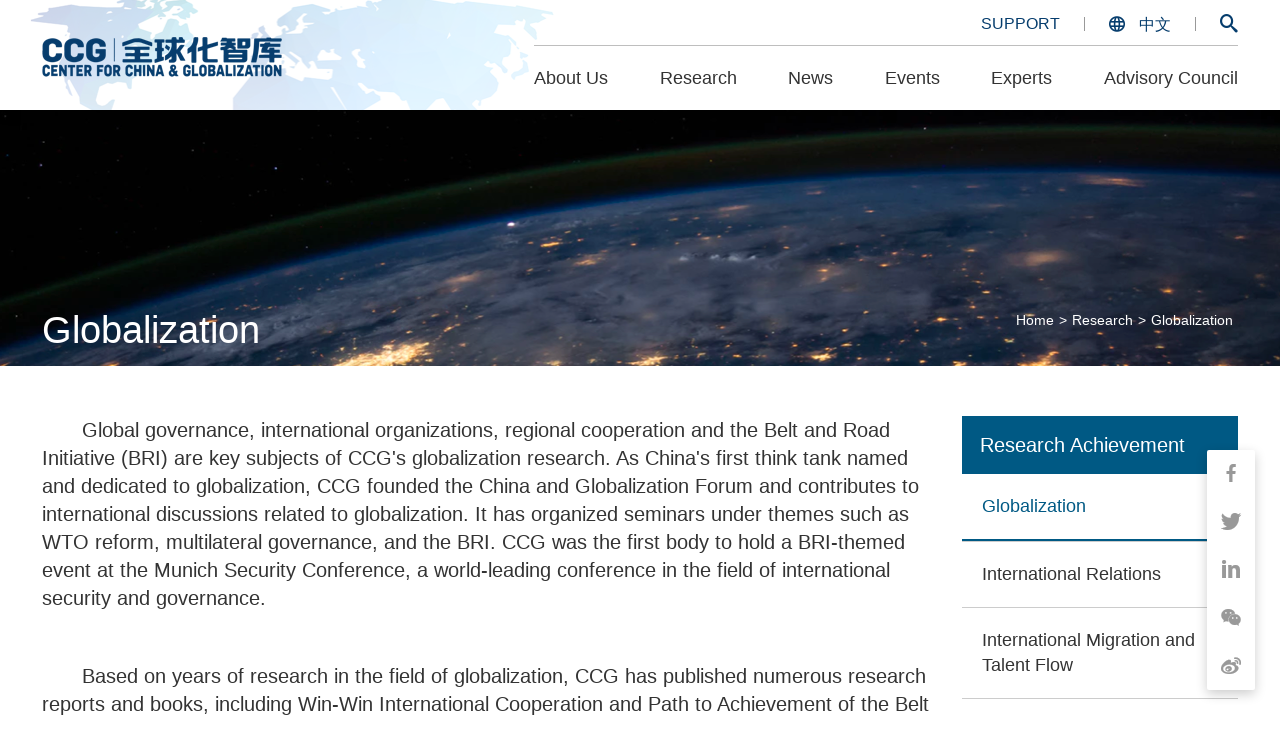

--- FILE ---
content_type: text/html; charset=UTF-8
request_url: http://en.ccg.org.cn/yjlist?fjcat=Globalization&zjcat=Global%20Governance&tag=Related%20Events&order=ASC
body_size: 84385
content:
<!DOCTYPE html>
<html>

<head>
    <meta name="viewport"
        content="width=device-width,initial-scale=1,minimum-scale=1,maximum-scale=1,user-scalable=no" />
    <link rel="stylesheet" href="http://en.ccg.org.cn/wp-content/themes/ccgen/css/bootstrap.css">
    <link rel="stylesheet" href="http://en.ccg.org.cn/wp-content/themes/ccgen/css/reset.css">
    <link rel="stylesheet" href="http://en.ccg.org.cn/wp-content/themes/ccgen/css/style.css">
    <link rel="stylesheet" href="http://en.ccg.org.cn/wp-content/themes/ccgen/css/mob-style.css">
    <script type="text/javascript" src="http://en.ccg.org.cn/wp-content/themes/ccgen/js/jquery.min.js"></script>
    <script type="text/javascript" src="http://en.ccg.org.cn/wp-content/themes/ccgen/js/bootstrap.min.js"></script>
    <script type="text/javascript" src="http://en.ccg.org.cn/wp-content/themes/ccgen/js/share.min.js"></script>
    <link rel="stylesheet" href="http://en.ccg.org.cn/wp-content/themes/ccgen/css/share.min.css">
    <title>Research</title>
</head>

<body>
    <!-- 顶部导航 -->
<div class="nav hidden-xs">
    <div class="container">
        <a href="http://en.ccg.org.cn">
            <h1 class="nav-logo">Center for China and Globalization</h1>
        </a>
        <div class="nav-right-info">
            <!-- 右上 icon 操作按钮 -->
            <div class="nav-top-icons">
                <a href="http://en.ccg.org.cn/donation" target="_blank" rel="bookmark">SUPPORT</a>
                <span class="center-divider-line"></span>
                <a href="http://www.ccg.org.cn/" target="_blank" rel="bookmark">
                    <i class="iconfont nav-icon-global">&#xe667;</i>
                    中文
                </a>
                <span class="center-divider-line"></span>
                <a href="http://en.ccg.org.cn/search" target="_blank" rel="bookmark">
                    <i class="iconfont nav-icon-search">&#xe64e;</i>
                </a>
            </div>
                        <!-- 底部导航列表 -->
            <ul class="nav-bottom-list">
                <li class="">
                    <span>About Us</span>
                </li>
                <li class="">
                    <a href="http://en.ccg.org.cn/research"><span>Research</span></a>
                </li>
                <li class="">
                    <span>News</span>
                </li>
                <li class="">
                    <span>Events</span>
                </li>
                <li class="">
                    <span>Experts</span>
                    <!-- <a href="http://en.ccg.org.cn/experts">专家</a> -->
                </li>
                <li class="">
                    <span>Advisory Council</span>
                    <!-- <a href="http://en.ccg.org.cn/advisory">咨询委员会</a> -->
                </li>
            </ul>
        </div>
        <!-- 二级导航列表 -->
        <ul class="nav-two-list">
            <!-- 关于 -->
            <li class="nav-two-item nav-two-item-guanyu">
                <div class="row">
                    <div class="col-sm-4">
                        <a class="nav-two-item-guanyu-item" href="http://en.ccg.org.cn/overview">
                            <div class="nav-two-item-title">
                                <i class="iconfont">&#xe643;</i>
                                About Us
                            </div>
                            <!-- <div class="nav-two-item-subtitle">最具国际影响力的中国智库机构</div> -->
                        </a>
                    </div>
                    <!-- <div class="col-sm-4">
                        <a class="nav-two-item-guanyu-item" href="./index.html">
                            <div class="nav-two-item-title">
                                <i class="iconfont">&#xe643;</i>
                                组织架构
                            </div>
                            <div class="nav-two-item-subtitle">先进的国际化组织管理体系</div>
                        </a>
                    </div> -->
                    <div class="col-sm-4">
                        <a class="nav-two-item-guanyu-item" href="http://en.ccg.org.cn/team?zjcat=Advisors">
                            <div class="nav-two-item-title">
                                <i class="iconfont">&#xe643;</i>
                                Advisors
                            </div>
                            <!-- <div class="nav-two-item-subtitle">专业的管理团队</div> -->
                        </a>
                    </div>
                    <div class="col-sm-4">
                        <a class="nav-two-item-guanyu-item"
                            href="http://en.ccg.org.cn/advisory?cat=Chairman/President&query=">
                            <div class="nav-two-item-title">
                                <i class="iconfont">&#xe643;</i>
                                Advisory Council
                            </div>
                            <!-- <div class="nav-two-item-subtitle">专业的管理团队</div> -->
                        </a>
                    </div>
                    <div class="col-sm-4">
                        <a class="nav-two-item-guanyu-item"
                            href="http://en.ccg.org.cn/experts?cat=Academic Council Experts&query=">
                            <div class="nav-two-item-title">
                                <i class="iconfont">&#xe643;</i>
                                Experts
                            </div>
                            <!-- <div class="nav-two-item-subtitle">中国最权威的全领域顾问</div> -->
                        </a>
                    </div>
                    <div class="col-sm-4">
                        <a class="nav-two-item-guanyu-item"
                            href="http://en.ccg.org.cn/team?zjcat=International Advisory Council">
                            <div class="nav-two-item-title">
                                <i class="iconfont">&#xe643;</i>
                                International Advisory Council
                            </div>
                            <!-- <div class="nav-two-item-subtitle">来自全球二十多个国家的顶尖学者</div> -->
                        </a>
                    </div>
                    <div class="col-sm-4">
                        <a class="nav-two-item-guanyu-item" href="http://en.ccg.org.cn/team">
                            <div class="nav-two-item-title">
                                <i class="iconfont">&#xe643;</i>
                                Our Team
                            </div>
                            <!-- <div class="nav-two-item-subtitle">数十家全球顶尖的战略研究机构</div> -->
                        </a>
                    </div>
                </div>
            </li>
            <!-- 研究 -->
            <li class="nav-two-item nav-two-item-yanjiu">
                <div class="nav-two-item-yanjiu-nav-box row">
                    <div class="col-sm-6">
                        <div class="nav-two-item-yanjiu-title"><a
                                href="http://en.ccg.org.cn/yjlist?fjcat=Globalization&zjcat=Global Governance">Globalization</a>
                        </div>
                        <div class="divider-line"></div>
                        <div class="nav-two-item-yanjiu-list">
                            <a href="http://en.ccg.org.cn/yjlist?fjcat=Globalization&zjcat=Global Governance">Global
                                Governance</a>
                            <a
                                href="http://en.ccg.org.cn/yjlist?fjcat=Globalization&zjcat=International Organizations">International
                                Organizations</a>
                            <a href="http://en.ccg.org.cn/yjlist?fjcat=Globalization&zjcat=Regional Cooperation">Regional
                                Cooperation</a>
                            <a href="http://en.ccg.org.cn/yjlist?fjcat=Globalization&zjcat=Belt Road">Belt &
                                Road</a>
                        </div>
                    </div>
                    <div class="col-sm-6">
                        <div class="nav-two-item-yanjiu-title"><a
                                href="http://en.ccg.org.cn/yjlist?fjcat=International Migration and Talent Flow&zjcat=Global Migration">International
                                Migration and Talent Flow</a></div>
                        <div class="divider-line"></div>
                        <div class="nav-two-item-yanjiu-list">
                            <a
                                href="http://en.ccg.org.cn/yjlist?fjcat=International Migration and Talent Flow&zjcat=Global Migration">Global Migration</a>
                            <a
                                href="http://en.ccg.org.cn/yjlist?fjcat=International Migration and Talent Flow&zjcat=Global Talent Policy">Global
                                Talent Policy</a>
                            <a
                                href="http://en.ccg.org.cn/yjlist?fjcat=International Migration and Talent Flow&zjcat=Overseas Chinese">Overseas
                                Chinese</a>
                            <a
                                href="http://en.ccg.org.cn/yjlist?fjcat=International Migration and Talent Flow&zjcat=Overseas Returnee">Overseas
                                Returnee</a>
                            <a
                                href="http://en.ccg.org.cn/yjlist?fjcat=International Migration and Talent Flow&zjcat=Studying Abroad">Studying
                                Abroad</a>
                        </div>
                    </div>
                    <div class="col-sm-6">
                        <div class="nav-two-item-yanjiu-title"><a
                                href="http://en.ccg.org.cn/yjlist?fjcat=International Relations&zjcat=United States">International
                                Relations</a>
                        </div>
                        <div class="divider-line"></div>
                        <div class="nav-two-item-yanjiu-list">
                            <a href="http://en.ccg.org.cn/yjlist?fjcat=International Relations&zjcat=United States">United
                                States</a>
                            <a
                                href="http://en.ccg.org.cn/yjlist?fjcat=International Relations&zjcat=Canada">Canada</a>
                            <a
                                href="http://en.ccg.org.cn/yjlist?fjcat=International Relations&zjcat=Europe">Europe</a>
                            <a href="http://en.ccg.org.cn/yjlist?fjcat=International Relations&zjcat=Asia">Asia</a>
                            <a
                                href="http://en.ccg.org.cn/yjlist?fjcat=International Relations&zjcat=Africa">Africa</a>
                            <a href="http://en.ccg.org.cn/yjlist?fjcat=International Relations&zjcat=Latin America">Latin
                                America</a>
                            <a
                                href="http://en.ccg.org.cn/yjlist?fjcat=International Relations&zjcat=Australia (Oceania)">Australia
                                (Oceania)</a>
                            <a href="http://en.ccg.org.cn/yjlist?fjcat=International Relations&zjcat=Middle East">Middle
                                East</a>
                        </div>
                    </div>
                    <div class="col-sm-6">
                        <div class="nav-two-item-yanjiu-title"><a
                                href="http://en.ccg.org.cn/yjlist?fjcat=Trade and Investment&zjcat=China - US Trade">Trade and Investment</a></div>
                        <div class="divider-line"></div>
                        <div class="nav-two-item-yanjiu-list">
                            <a
                                href="http://en.ccg.org.cn/yjlist?fjcat=Trade and Investment&zjcat=China - US Trade">China
                                - US Trade</a>
                            <a
                                href="http://en.ccg.org.cn/yjlist?fjcat=Trade and Investment&zjcat=International Trade">International
                                Trade</a>
                            <a
                                href="http://en.ccg.org.cn/yjlist?fjcat=Trade and Investment&zjcat=Investment in China">Investment
                                in China</a>
                            <a
                                href="http://en.ccg.org.cn/yjlist?fjcat=Trade and Investment&zjcat=Foreign Investment">Foreign
                                Investment</a>
                            <a href="http://en.ccg.org.cn/yjlist?fjcat=Trade and Investment&zjcat=Digital Trade">Digital
                                Trade</a>
                        </div>
                    </div>
                    <div class="col-sm-6">
                        <div class="nav-two-item-yanjiu-title"><a href="http://en.ccg.org.cn/yjlist?fjcat=International Education&zjcat=Education and the Concept of Global Education">International Education</a></div>
                        <div class="divider-line"></div>
                        <div class="nav-two-item-yanjiu-list">
                            <a href="http://en.ccg.org.cn/yjlist?fjcat=International Education&zjcat=Education and the Concept of Global Education">Education and the
                                Concept of Global Education</a>
                            <a
                                href="http://en.ccg.org.cn/yjlist?fjcat=International Education&zjcat=Study in China">Study
                                in China</a>
                            <a href="http://en.ccg.org.cn/yjlist?fjcat=International Education&zjcat=Study Abroad">Study
                                Abroad</a>
                            <a
                                href="http://en.ccg.org.cn/yjlist?fjcat=International Education&zjcat=International Schooling">International
                                Schooling</a>
                        </div>
                    </div>
                    <div class="col-sm-6">
                        <div class="nav-two-item-yanjiu-title"><a
                                href="http://en.ccg.org.cn/yjlist?fjcat=Domestic Policy&tag=">Domestic
                                Policy</a>
                        </div>
                        <!-- <div class="divider-line"></div>
                        <div class="nav-two-item-yanjiu-list">
                            <a
                                href="http://en.ccg.org.cn/yjlist?fjcat=Domestic Policy&zjcat=China Openness Index&tag=">China
                                Openness Index</a>
                            <a href="http://en.ccg.org.cn/yjlist?fjcat=Domestic Policy&zjcat=Regions & Cities&tag=">Regions
                                & Cities</a>
                            <a href="http://en.ccg.org.cn/yjlist?fjcat=Domestic Policy&zjcat=Greater Bay Area&tag=">Greater
                                Bay Area</a>
                        </div> -->
                    </div>
                    <div class="clearfix"></div>
                    <div class="col-sm-6">
                        <div class="nav-two-item-yanjiu-title"><a
                                href="http://en.ccg.org.cn/yjlist?fjcat=CCG Newletter&zjcat=CCG Newletter&tag=">CCG Newletter</a></div>
                        <!-- <div class="divider-line"></div>
                        <div class="nav-two-item-yanjiu-list">
                            <a
                                href="http://en.ccg.org.cn/yjlist?fjcat=CCG Newletter&zjcat=CCG Newletter&tag=">CCG Newletter</a>
                        </div> -->
                    </div>
                    <div class="col-sm-6">
                        <div class="nav-two-item-yanjiu-title"><a href="http://en.ccg.org.cn/yjlist?fjcat=Think Tank
                                Research&zjcat=Think Tank
                                Research&tag=">Think Tank
                                Research</a></div>
                        <!-- <div class="divider-line"></div> -->
                        <!-- <div class="nav-two-item-yanjiu-list">
                            <a href="http://en.ccg.org.cn/yjlist?fjcat=前瞻研究&zjcat=&tag=">前瞻研究</a>
                        </div> -->
                    </div>
                </div>
                <div class="nav-two-item-yanjiu-Introduction">
                    <div class="nav-two-item-yanjiu-title"><a href="http://en.ccg.org.cn/book">Research Publications</a></div>
                    <div class="nav-two-item-yanjiu-Introduction-text">
                        CCG publishes more than 10 research reports each year with leading publishers in China and abroad, providing academic support for the study of China and globalization and establishing the CCG as an authoritative voice in the fields of international talent, enterprise globalization, globalization. and global governance.                    </div>
                    <div class="nav-two-item-yanjiu-title"><a href="http://en.ccg.org.cn/report">Research
                            Reports</a></div>
                    <div class="nav-two-item-yanjiu-Introduction-text">
                        CCG continues to conduct leading research related to globalization from an international perspective, and publishes research reports on major international and domestic issues.                    </div>
                    <div class="nav-two-item-yanjiu-title" style="display: none;"><a
                            href="http://en.ccg.org.cn/recommend">Policy
                            Recommendations</a></div>
                    <div class="nav-two-item-yanjiu-Introduction-text">
                                            </div>
                </div>
            </li>
            <!-- 动态 -->
            <li class="nav-two-item nav-two-item-dongtai">
                <div class="row">
                    <div class="col-sm-5">
                        <a href="http://en.ccg.org.cn/news">
                            <div class="nav-two-item-yanjiu-title">News</div>
                            <div class="divider-line"></div>
                            <div class="nav-two-item-yanjiu-list">
                                <p style="margin-top: 15px;color: #fff;opacity: 0.7;line-height: 1.5">CCG publishes more than 20 research publications and reports each year, hosts a series of round-table seminars, keynote speeches, policymaking symposiums, and many international influential brand forums every year. It also conducts track II diplomacy outreach in many countries, attends and participates in major international forums, and organizes many bilateral and multilateral events.</p>
                            </div>
                        </a>
                    </div>
                    <div class="col-sm-5 col-sm-offset-2">
                        <a href="http://en.ccg.org.cn/mtbd">
                            <div class="nav-two-item-yanjiu-title">Media Reports</div>
                            <div class="divider-line"></div>
                            <div class="nav-two-item-yanjiu-list">
                                <p style="margin-top: 15px;color: #fff;opacity: 0.7;line-height: 1.5;">CCG regularly shares views on key topics in the media and disseminates research findings on current domestic and international issues. Our research and analysis are regularly covered by domestic and foreign media. CCG has become a “go to” think tank for domestic and foreign media for insights and  research.</p>
                            </div>
                        </a>
                    </div>

                </div>
            </li>
            <!-- 活动 -->
            <li class="nav-two-item nav-two-item-huodong">
                <div class="row">
                    <div class="col-sm-6">
                        <a href="http://en.ccg.org.cn/brand" class="nav-two-item-huodong-sbutitle">
                            <i class="iconfont">&#xe643;</i>
                            CCG Forums
                        </a>
                        <div class="row">
                            <div class="col-sm-6">
                                <a class="nav-two-item-huodong-other"
                                    href="http://en.ccg.org.cn/brand?zjcat=China and Globalization Forum">China and
                                    Globalization
                                    Forum</a>
                            </div>
                            <div class="col-sm-6">
                                <a class="nav-two-item-huodong-other"
                                    href="http://en.ccg.org.cn/brand?zjcat=China Inbound-Outbound Forum">China
                                    Inbound-Outbound
                                    Forum</a>
                            </div>
                            <div class="col-sm-6">
                                <a class="nav-two-item-huodong-other"
                                    href="http://en.ccg.org.cn/brand?zjcat=China Talent 50 Forum">China Talent 50
                                    Forum</a>
                            </div>
                            <div class="col-sm-6">
                                <a class="nav-two-item-huodong-other"
                                    href="http://en.ccg.org.cn/brand?zjcat=China Global Think Tank Innovation Forum">China
                                    Global Think Tank
                                    Innovation Forum</a>
                            </div>

                            <div class="col-sm-6">
                                <a class="nav-two-item-huodong-other"
                                    href="http://en.ccg.org.cn/brand?zjcat=Chinese Returned Scholars Innovative and Entrepreneurship Forum">Chinese
                                    Returned Scholars
                                    Innovative and Entrepreneurship Forum</a>
                            </div>
                            <div class="col-sm-6">
                                <a class="nav-two-item-huodong-other"
                                    href="http://en.ccg.org.cn/brand?zjcat=China International Education Forum">China
                                    International Education
                                    Forum</a>
                            </div>
                        </div>
                    </div>
                    <div class="col-sm-3">
                        <a href="http://en.ccg.org.cn/listhd?zjcat=Track Two Diplomacy"
                            class="nav-two-item-huodong-sbutitle">
                            <i class="iconfont">&#xe643;</i>
                            Track Two Diplomacy
                        </a>
                        <a href="http://en.ccg.org.cn/listhd?zjcat=Speeches/Dialogues" class="nav-two-item-huodong-sbutitle">
                            <i class="iconfont">&#xe643;</i>
                            Speeches/Dialogues
                        </a>
                        <a href="http://en.ccg.org.cn/listhd?zjcat=Luncheons" class="nav-two-item-huodong-sbutitle">
                            <i class="iconfont">&#xe643;</i>
                            Luncheons
                        </a>
                        <a href="http://en.ccg.org.cn/listhd?zjcat=Roundtables"
                            class="nav-two-item-huodong-sbutitle">
                            <i class="iconfont">&#xe643;</i>
                            Roundtables
                        </a>
                    </div>
                    <div class="col-sm-3">
                        <div
                            style="border-left: 1px solid #979797;padding-left: 60px;width: 280px;margin-left: 30px;margin-top: 20px;">
                            <div class="nav-two-item-yanjiu-title"><i class="iconfont"
                                    style="margin-right: 10px;">&#xe66e;</i><a
                                    href="http://en.ccg.org.cn/events">Upcoming Events</a></div>
                            <div class="nav-two-item-yanjiu-Introduction-text">
                                CCG holds forums, seminars, book launches, luncheons and other related events throughout the year.                            </div>
                            <p style="font-size: 18px;color: #fff;"><a href="http://en.ccg.org.cn/series"><i
                                        class="iconfont" style="margin-right: 10px;">&#xe67b;</i>Join Our Events</a></p>
                        </div>
                    </div>
                </div>
            </li>
            <!-- 专家 -->
            <li class="nav-two-item nav-two-item-guanyu">
                <div class="row">
                    <div class="col-sm-4">
                        <a class="nav-two-item-guanyu-item"
                            href="http://en.ccg.org.cn/experts?cat=Academic Council Experts&query=">
                            <div class="nav-two-item-title">
                                <i class="iconfont">&#xe643;</i>
                                Academic Council Experts
                            </div>
                            <!-- <div class="nav-two-item-subtitle">最具国际影响力的中国智库机构</div> -->
                        </a>
                    </div>
                    <!-- <div class="col-sm-4">
                        <a class="nav-two-item-guanyu-item" href="./index.html">
                            <div class="nav-two-item-title">
                                <i class="iconfont">&#xe643;</i>
                                组织架构
                            </div>
                            <div class="nav-two-item-subtitle">先进的国际化组织管理体系</div>
                        </a>
                    </div> -->
                    <div class="col-sm-4">
                        <a class="nav-two-item-guanyu-item"
                            href="http://en.ccg.org.cn/experts?cat=Senior Research Fellow&query=">
                            <div class="nav-two-item-title">
                                <i class="iconfont">&#xe643;</i>
                                Senior Research Fellow
                            </div>
                            <!-- <div class="nav-two-item-subtitle">专业的管理团队</div> -->
                        </a>
                    </div>
                    <div class="col-sm-4">
                        <a class="nav-two-item-guanyu-item"
                            href="http://en.ccg.org.cn/experts?cat=Non-resident Senior Fellow&query=">
                            <div class="nav-two-item-title">
                                <i class="iconfont">&#xe643;</i>
                                Non-resident Senior Fellow
                            </div>
                            <!-- <div class="nav-two-item-subtitle">专业的管理团队</div> -->
                        </a>
                    </div>
                    <div class="col-sm-4">
                        <a class="nav-two-item-guanyu-item"
                            href="http://en.ccg.org.cn/experts?cat=Research Fellow&query=">
                            <div class="nav-two-item-title">
                                <i class="iconfont">&#xe643;</i>
                                Research Fellow
                            </div>
                            <!-- <div class="nav-two-item-subtitle">中国最权威的全领域顾问</div> -->
                        </a>
                    </div>
                    <div class="col-sm-4">
                        <a class="nav-two-item-guanyu-item"
                            href="http://en.ccg.org.cn/experts?cat=Non-resident Research Fellow&query=">
                            <div class="nav-two-item-title">
                                <i class="iconfont">&#xe643;</i>
                                Non-resident Research Fellow
                            </div>
                            <!-- <div class="nav-two-item-subtitle">来自全球二十多个国家的顶尖学者</div> -->
                        </a>
                    </div>
                </div>
            </li>
            <!-- 集训委员会 -->
            <li class="nav-two-item nav-two-item-guanyu">
                <div class="row">
                    <div class="col-sm-4">
                        <a class="nav-two-item-guanyu-item"
                            href="http://en.ccg.org.cn/advisory?cat=Chairman/President&query=">
                            <div class="nav-two-item-title">
                                <i class="iconfont">&#xe643;</i>
                                Chairman/President
                            </div>
                            <!-- <div class="nav-two-item-subtitle">最具国际影响力的中国智库机构</div> -->
                        </a>
                    </div>
                    <div class="col-sm-4">
                        <a class="nav-two-item-guanyu-item"
                            href="http://en.ccg.org.cn/advisory?cat=Senior Vice Chair&query=">
                            <div class="nav-two-item-title">
                                <i class="iconfont">&#xe643;</i>
                                Senior Vice Chair
                            </div>
                            <!-- <div class="nav-two-item-subtitle">专业的管理团队</div> -->
                        </a>
                    </div>
                    <div class="col-sm-4">
                        <a class="nav-two-item-guanyu-item"
                            href="http://en.ccg.org.cn/advisory?cat=Vice Chair&query=">
                            <div class="nav-two-item-title">
                                <i class="iconfont">&#xe643;</i>
                                Vice Chair
                            </div>
                            <!-- <div class="nav-two-item-subtitle">专业的管理团队</div> -->
                        </a>
                    </div>
                    <!-- <div class="col-sm-4">
                        <a class="nav-two-item-guanyu-item" href="http://en.ccg.org.cn/advisory?cat=理事长&query=">
                            <div class="nav-two-item-title">
                                <i class="iconfont">&#xe643;</i>
                                理事长
                            </div>
                            <div class="nav-two-item-subtitle">中国最权威的全领域顾问</div>
                        </a>
                    </div> -->
                    <div class="col-sm-4">
                        <a class="nav-two-item-guanyu-item"
                            href="http://en.ccg.org.cn/advisory?cat=Senior Council Member&query=">
                            <div class="nav-two-item-title">
                                <i class="iconfont">&#xe643;</i>
                                Senior Council Member
                            </div>
                            <!-- <div class="nav-two-item-subtitle">来自全球二十多个国家的顶尖学者</div> -->
                        </a>
                    </div>
                    <div class="col-sm-4">
                        <a class="nav-two-item-guanyu-item"
                            href="http://en.ccg.org.cn/advisory?cat=Council Member&query=">
                            <div class="nav-two-item-title">
                                <i class="iconfont">&#xe643;</i>
                                Council Member
                            </div>
                            <!-- <div class="nav-two-item-subtitle">来自全球二十多个国家的顶尖学者</div> -->
                        </a>
                    </div>
                    <div class="col-sm-4">
                        <a class="nav-two-item-guanyu-item"
                            href="http://en.ccg.org.cn/advisory?cat=Enterprise Council&query=">
                            <div class="nav-two-item-title">
                                <i class="iconfont">&#xe643;</i>
                                Enterprise Council
                            </div>
                            <!-- <div class="nav-two-item-subtitle">来自全球二十多个国家的顶尖学者</div> -->
                        </a>
                    </div>
                    <div class="col-sm-4">
                        <a class="nav-two-item-guanyu-item" href="http://en.ccg.org.cn/hkadvisory">
                            <div class="nav-two-item-title">
                                <i class="iconfont">&#xe643;</i>
                                Hong Kong Council Member
                            </div>
                            <!-- <div class="nav-two-item-subtitle">来自全球二十多个国家的顶尖学者</div> -->
                        </a>
                    </div>
                    <div class="col-sm-4">
                        <a class="nav-two-item-guanyu-item" href="http://en.ccg.org.cn/apply">
                            <div class="nav-two-item-title">
                                <i class="iconfont">&#xe643;</i>
                                Become a Council Member
                            </div>
                            <!-- <div class="nav-two-item-subtitle">来自全球二十多个国家的顶尖学者</div> -->
                        </a>
                    </div>
                </div>
            </li>

        </ul>
    </div>
</div>
<div class="header visible-xs ">
    <div class="container">
        <div class="row">
            <div class="col-xs-6">
                <a href="http://en.ccg.org.cn">
                    <h1 class="nav-logo">全球化智库</h1>
                </a>
            </div>
            <div class="col-xs-6">
                <i class="iconfont open">&#xe664;</i>
                <a href="http://www.ccg.org.cn/" target="_blank" rel="bookmark" class="open-en">中文</a>
            </div>
        </div>
    </div>
</div>
<div class="nav-right">
    <div class="nav-right-top">
        <i class="iconfont close-nav">&#xe666;</i>
        <div class="clearfix"></div>
        <div class="nav-top-icons">
            <a href="http://en.ccg.org.cn/donation" target="_blank" rel="bookmark">SUPPORT</a>
            <!--  <span class="center-divider-line"></span>
            <a href="http://en.ccg.org.cn/" target="_blank" rel="bookmark">
                <i class="iconfont nav-icon-global">&#xe667;</i>
                ENGLISH
            </a> -->
        </div>
        <div class="search-input-nav">
            <input type="" name="" class="form-control" placeholder="Please search" id='search1'>
            <div class="search-input-icon-nav"><i class="iconfont">&#xe64e;</i></div>
        </div>
        <ul class="list">
            <li><a href="javascript:void(0)">About Us <i class="iconfont">&#xe64c;</i></a></li>
            <li><a href="javascript:void(0)">Research <i class="iconfont">&#xe64c;</i></a></li>
            <li><a href="javascript:void(0)">News <i class="iconfont">&#xe64c;</i></a></li>
            <li><a href="javascript:void(0)">Events <i class="iconfont">&#xe64c;</i></a></li>
            <li><a href="javascript:void(0)">Experts <i class="iconfont">&#xe64c;</i></a></li>
            <li><a href="javascript:void(0)">Advisory Council <i class="iconfont">&#xe64c;</i></a></li>
        </ul>
    </div>
    <div class="nav-right-bottom">
        <p>To the latest event information and expert opinions?</p>
        <div class="nav-right-bottom-content">
            <input type="" name="" class="form-control" placeholder="E-mail">
            <button class="btn" id="dingyue">Subscribe</button>
        </div>
    </div>
</div>
<!-- 响应式 二级导航 -->
<div class="visible-xs mobile-two-nav-box">
    <div class="mobile-two-mange-box text-right">
        <i class="iconfont return-one-nav-btn">&#xe671;</i>
        <i class="iconfont colse-mobile-nav">&#xe666;</i>
    </div>
    <ul class="mobile-two-link-box">
        <!-- 关于 -->
        <li class="mobile-two-link-item mobile-two-link-guanyu">
            <h2 class="mobile-two-link-item-title">About Us</h2>
            <div class="mobile-two-link-guanyu-box">
                <a class="mobile-two-link-guanyu-item" href="http://en.ccg.org.cn/overview">
                    <i class="iconfont">&#xe668;</i>
                    About Us
                    <!-- <p class="mobile-two-link-guanyu-item-subtitle">最具国际影响力的中国智库机构</p> -->
                </a>
                <a class="mobile-two-link-guanyu-item" href="http://en.ccg.org.cn/team?zjcat=Advisors">
                    <i class="iconfont">&#xe668;</i>
                    Advisors
                    <!-- <p class="mobile-two-link-guanyu-item-subtitle">中国最权威的全领域顾问</p> -->
                </a>
                <a class="mobile-two-link-guanyu-item"
                    href="http://en.ccg.org.cn/advisory?cat=Chairman/President&query=">
                    <i class="iconfont">&#xe668;</i>
                    Advisory Council
                    <!-- <p class="mobile-two-link-guanyu-item-subtitle">先进的国际化组织管理体系</p> -->
                </a>
                <a class="mobile-two-link-guanyu-item"
                    href="http://en.ccg.org.cn/experts?cat=Academic Council&query=">
                    <i class="iconfont">&#xe668;</i>
                    Experts
                    <!-- <p class="mobile-two-link-guanyu-item-subtitle">先进的国际化组织管理体系</p> -->
                </a>
                <a class="mobile-two-link-guanyu-item" href="http://en.ccg.org.cn/team?zjcat=International Advisory Council">
                    <i class="iconfont">&#xe668;</i>
                    International Advisory Council
                    <!-- <p class="mobile-two-link-guanyu-item-subtitle">来自全球二十多个国家的顶尖学者</p> -->
                </a>
                <a class="mobile-two-link-guanyu-item" href="http://en.ccg.org.cn/team">
                    <i class="iconfont">&#xe668;</i>
                    Our Team
                    <!-- <p class="mobile-two-link-guanyu-item-subtitle">专业的管理团队</p> -->
                </a>
                <!-- <a class="mobile-two-link-guanyu-item" href="http://en.ccg.org.cn/team?zjcat=战略合作伙伴">
                    <i class="iconfont">&#xe668;</i>
                    战略合作伙伴
                    <p class="mobile-two-link-guanyu-item-subtitle">数十家全球顶尖的战略研究机构</p>
                </a> -->
            </div>
        </li>
        <!-- 研究 -->
        <li class="mobile-two-link-item mobile-two-link-yanJiu">
            <h2 class="mobile-two-link-item-title">Research</h2>
            <dl>
                <dt><i class="iconfont">&#xe668;</i><a href="javascript:void(0)">Globalization</a></dt>
                <dd><a href="http://en.ccg.org.cn/yjlist?fjcat=Globalization&zjcat=Global Governance">Global
                        Governance</a></dd>
                <dd><a href="http://en.ccg.org.cn/yjlist?fjcat=Globalization&zjcat=International Organizations">International
                        Organizations</a></dd>
                <dd><a href="http://en.ccg.org.cn/yjlist?fjcat=Globalization&zjcat=Regional Cooperation">Regional
                        Cooperation</a></dd>
                <dd><a href="http://en.ccg.org.cn/yjlist?fjcat=Globalization&zjcat=Belt Road">Belt & Road</a></dd>
            </dl>
            <dl>
                <dt><i class="iconfont">&#xe668;</i><a href="javascript:void(0)">International Relations</a></dt>
                <dd><a href="http://en.ccg.org.cn/yjlist?fjcat=International Relations&zjcat=United States">United
                        States</a></dd>
                <dd><a href="http://en.ccg.org.cn/yjlist?fjcat=International Relations&zjcat=Canada">Canada</a></dd>
                <dd><a href="http://en.ccg.org.cn/yjlist?fjcat=International Relations&zjcat=Europe">Europe</a></dd>
                <dd><a href="http://en.ccg.org.cn/yjlist?fjcat=International Relations&zjcat=Asia">Asia</a></dd>
                <dd><a href="http://en.ccg.org.cn/yjlist?fjcat=International Relations&zjcat=Africa">Africa</a></dd>
                <dd><a href="http://en.ccg.org.cn/yjlist?fjcat=International Relations&zjcat=Latin America">Latin
                        America</a></dd>
                <dd><a href="http://en.ccg.org.cn/yjlist?fjcat=International Relations&zjcat=Australia (Oceania)">Australia
                        (Oceania)</a></dd>
                <dd><a href="http://en.ccg.org.cn/yjlist?fjcat=International Relations&zjcat=Middle East">Middle
                        East</a></dd>
            </dl>
            <dl>
                <dt><i class="iconfont">&#xe668;</i><a href="javascript:void(0)">International Migration and Talent
                        Flow</a></dt>
                <dd><a
                        href="http://en.ccg.org.cn/yjlist?fjcat=International Migration and Talent Flow&zjcat=Global Migration">Global Migration</a>
                </dd>
                <dd><a
                        href="http://en.ccg.org.cn/yjlist?fjcat=International Migration and Talent Flow&zjcat=Global Talent Policy">Global
                        Talent Policy</a></dd>
                <dd><a
                        href="http://en.ccg.org.cn/yjlist?fjcat=International Migration and Talent Flow&zjcat=Overseas Chinese">Overseas
                        Chinese</a></dd>
                <dd><a
                        href="http://en.ccg.org.cn/yjlist?fjcat=International Migration and Talent Flow&zjcat=Overseas Returnee">Overseas
                        Returnee</a></dd>
                <dd><a
                        href="http://en.ccg.org.cn/yjlist?fjcat=International Migration and Talent Flow&zjcat=Studying Abroad">Studying
                        Abroad</a></dd>
            </dl>
            <dl>
                <dt><i class="iconfont">&#xe668;</i><a href="javascript:void(0)">Global Trade & Investment</a></dt>
                <dd><a href="http://en.ccg.org.cn/yjlist?fjcat=Trade and Investment&zjcat=China - US Trade">China
                        - US Trade</a></dd>
                <dd><a href="http://en.ccg.org.cn/yjlist?fjcat=Trade and Investment&zjcat=International Trade">International
                        Trade</a></dd>
                <dd><a href="http://en.ccg.org.cn/yjlist?fjcat=Trade and Investment&zjcat=Investment in China">Investment
                        in China</a></dd>
                <dd><a href="http://en.ccg.org.cn/yjlist?fjcat=Trade and Investment&zjcat=Foreign Investment">Foreign
                        Investment</a></dd>
                <dd><a href="http://en.ccg.org.cn/yjlist?fjcat=Trade and Investment&zjcat=Digital Trade">Digital
                        Trade</a></dd>
            </dl>
            <dl>
                <dt><i class="iconfont">&#xe668;</i><a href="javascript:void(0)">International Education</a></dt>
                <dd><a href="http://en.ccg.org.cn/yjlist?fjcat=International Education&zjcat=Education and the Concept of Global Education">Education and the Concept of Global Education</a></dd>
                <dd><a href="http://en.ccg.org.cn/yjlist?fjcat=International Education&zjcat=Study in China">Study
                        in China</a></dd>
                <dd><a href="http://en.ccg.org.cn/yjlist?fjcat=International Education&zjcat=Study Abroad">Study
                        Abroad</a></dd>
                <dd><a
                        href="http://en.ccg.org.cn/yjlist?fjcat=International Education&zjcat=International Schooling">International
                        Schooling</a></dd>
            </dl>
            <dl>
                <dt><a href="http://en.ccg.org.cn/yjlist?fjcat=Domestic Policy&tag="><i class="iconfont">&#xe668;</i>Domestic Policy</a></dt>
                <!-- <dt><a href="javascript:void(0)"><i class="iconfont">&#xe668;</i>Domestic Policy</a></dt>
                <dd><a href="http://en.ccg.org.cn/yjlist?fjcat=Domestic Policy&zjcat=China Openness Index&tag=">China
                        Openness Index</a></dd>
                <dd><a href="http://en.ccg.org.cn/yjlist?fjcat=Domestic Policy&zjcat=Regions & Cities&tag=">Regions &
                        Cities</a></dd>
                <dd><a href="http://en.ccg.org.cn/yjlist?fjcat=Domestic Policy&zjcat=Greater Bay Area&tag=">Greater
                        Bay Area</a></dd> -->
            </dl>
            <dl>
                <dt><i class="iconfont">&#xe668;</i><a href="javascript:void(0)">CCG Newletter</a></dt>
                <dd><a
                        href="http://en.ccg.org.cn/yjlist?fjcat=CCG Newletter&zjcat=CCG Newletter&tag=">CCG Newletter</a>
                </dd>
            </dl>
            <dl>
                <dt><i class="iconfont">&#xe668;</i><a
                        href="http://en.ccg.org.cn/yjlist?fjcat=Think Tank Research&zjcat=Think Tank Research&tag=">Think
                        Tank Research</a></dt>
                <!-- <dd><a href="http://en.ccg.org.cn/yjlist?fjcat=前瞻研究&zjcat=&tag=">前瞻研究</a></dd> -->
            </dl>
            <dl>
                <dt><a href="http://en.ccg.org.cn/book"><i class="iconfont">&#xe668;</i>Research Publications</a></dt>
            </dl>
            <dl>
                <dt><a href="http://en.ccg.org.cn/report"><i class="iconfont">&#xe668;</i>Research Reports</a></dt>
            </dl>
            <dl style="display: none;">
                <dt><a href="http://en.ccg.org.cn/recommend"><i class="iconfont">&#xe668;</i>Policy
                        Recommendations</a></dt>
            </dl>
        </li>
        <!-- 动态 -->
        <li class="mobile-two-link-item mobile-two-link-dongtai">
            <h2 class="mobile-two-link-item-title" style="margin-bottom: 50px;">Activities</h2>
            <div class="row">
                <div class="col-xs-12">
                    <a href="http://en.ccg.org.cn/news">
                        <div class="nav-two-item-yanjiu-title">News</div>
                        <hr style="border-top: 1px solid #979797;">
                        <div class="nav-two-item-yanjiu-list">
                            <p style="margin-top: 15px;color: #fff;opacity: 0.7;line-height: 1.5">CCG积极探索丰富多样的智库活动，为政策制定者、专家学者、产业精英和先进同行打造专业、高效、常态化的思想交流高地</p>
                        </div>
                    </a>
                </div>
                <div class="col-xs-12">
                    <a href="http://en.ccg.org.cn/mtbd">
                        <div class="nav-two-item-yanjiu-title">Media Reports</div>
                        <hr style="border-top: 1px solid #979797;">
                        <div class="nav-two-item-yanjiu-list">
                            <p style="margin-top: 15px;color: #fff;opacity: 0.7;line-height: 1.5;">CCG积极探索丰富多样的智库活动，为政策制定者、专家学者、产业精英和先进同行打造专业、高效、常态化的思想交流高地</p>
                        </div>
                    </a>
                </div>
            </div>
        </li>
        <!-- 活动 -->
        <li class="mobile-two-link-item mobile-two-link-yanJiu">
            <h2 class="mobile-two-link-item-title">Events</h2>
            <dl class="active">
                <dt><i class="iconfont">&#xe668;</i><a href="http://en.ccg.org.cn/brand">CCG Forums</a></dt>
                <dd><a href="http://en.ccg.org.cn/brand?zjcat=China and Globalization Forum">China and Globalization
                        Forum</a></dd>
                <dd><a href="http://en.ccg.org.cn/brand?zjcat=China Global Think Tank Innovation
                        Forum">China Global Think Tank Innovation
                        Forum</a></dd>
                <dd><a href="http://en.ccg.org.cn/brand?zjcat=China Inbound-Outbound Forum">China Inbound-Outbound
                        Forum</a></dd>
                <dd><a href="http://en.ccg.org.cn/brand?zjcat=China Talent 50 Forum">China Talent 50 Forum</a></dd>
                <dd><a href="http://en.ccg.org.cn/brand?zjcat=Chinese Returned Scholars Innovative and
                        Entrepreneurship Forum">Chinese Returned Scholars Innovative and
                        Entrepreneurship Forum</a></dd>
                <dd><a href="http://en.ccg.org.cn/brand?zjcat=China International Education Forum">China
                        International Education Forum</a></dd>
            </dl>
            <dl>
                <dt><a href="http://en.ccg.org.cn/listhd?zjcat=Track Two Diplomacy"><i
                            class="iconfont">&#xe668;</i>Track Two
                        Diplomacy</a></dt>
            </dl>
            <dl>
                <dt><a href="http://en.ccg.org.cn/listhd?zjcat=Speeches/Dialogues"><i
                            class="iconfont">&#xe668;</i>Speeches/Dialogues</a>
                </dt>
            </dl>
            <dl>
                <dt><a href="http://en.ccg.org.cn/listhd?zjcat=Luncheons"><i
                            class="iconfont">&#xe668;</i>Luncheons</a>
                </dt>
            </dl>
            <dl>
                <dt><a href="http://en.ccg.org.cn/listhd?zjcat=Roundtables"><i
                            class="iconfont">&#xe668;</i>Roundtables</a></dt>
            </dl>
        </li>
        <!-- 专家 -->
        <li class="mobile-two-link-item mobile-two-link-guanyu">
            <h2 class="mobile-two-link-item-title">Experts</h2>
            <div class="mobile-two-link-guanyu-box">
                <a class="mobile-two-link-guanyu-item"
                    href="http://en.ccg.org.cn/experts?cat=Academic Council Experts&query=">
                    <i class="iconfont">&#xe668;</i>
                    Academic Council Experts
                    <!-- <p class="mobile-two-link-guanyu-item-subtitle">最具国际影响力的中国智库机构</p> -->
                </a>
                <a class="mobile-two-link-guanyu-item"
                    href="http://en.ccg.org.cn/experts?cat=Senior Research Fellow&query=">
                    <i class="iconfont">&#xe668;</i>
                    Senior Research Fellow
                    <!-- <p class="mobile-two-link-guanyu-item-subtitle">中国最权威的全领域顾问</p> -->
                </a>
                <a class="mobile-two-link-guanyu-item"
                    href="http://en.ccg.org.cn/experts?cat=Non-resident Senior Fellow&query=">
                    <i class="iconfont">&#xe668;</i>
                    Non-resident Senior Fellow
                    <!-- <p class="mobile-two-link-guanyu-item-subtitle">先进的国际化组织管理体系</p> -->
                </a>
                <a class="mobile-two-link-guanyu-item"
                    href="http://en.ccg.org.cn/experts?cat=Research Fellow&query=">
                    <i class="iconfont">&#xe668;</i>
                    Research Fellow
                    <!-- <p class="mobile-two-link-guanyu-item-subtitle">先进的国际化组织管理体系</p> -->
                </a>
                <a class="mobile-two-link-guanyu-item"
                    href="http://en.ccg.org.cn/experts?cat=Non-resident Research Fellow&query=">
                    <i class="iconfont">&#xe668;</i>
                    Non-resident Research Fellow
                    <!-- <p class="mobile-two-link-guanyu-item-subtitle">来自全球二十多个国家的顶尖学者</p> -->
                </a>
            </div>
        </li>
        <!-- 咨询委员会 -->
        <li class="mobile-two-link-item mobile-two-link-guanyu">
            <h2 class="mobile-two-link-item-title">Advisory Council</h2>
            <div class="mobile-two-link-guanyu-box">
                <a class="mobile-two-link-guanyu-item"
                    href="http://en.ccg.org.cn/advisory?cat=Chairman/President&query=">
                    <i class="iconfont">&#xe668;</i>
                    Chairman/President
                    <!-- <p class="mobile-two-link-guanyu-item-subtitle">最具国际影响力的中国智库机构</p> -->
                </a>
                <a class="mobile-two-link-guanyu-item"
                    href="http://en.ccg.org.cn/advisory?cat=Senior Vice Chair&query=">
                    <i class="iconfont">&#xe668;</i>
                    Senior Vice Chair
                    <!-- <p class="mobile-two-link-guanyu-item-subtitle">中国最权威的全领域顾问</p> -->
                </a>
                <a class="mobile-two-link-guanyu-item" href="http://en.ccg.org.cn/advisory?cat=Vice Chair&query=">
                    <i class="iconfont">&#xe668;</i>
                    Vice Chair
                    <!-- <p class="mobile-two-link-guanyu-item-subtitle">先进的国际化组织管理体系</p> -->
                </a>
                <!-- <a class="mobile-two-link-guanyu-item" href="http://en.ccg.org.cn/advisory?cat=理事长&query=">
                    <i class="iconfont">&#xe668;</i>
                    理事长
                    <p class="mobile-two-link-guanyu-item-subtitle">先进的国际化组织管理体系</p>
                </a> -->
                <a class="mobile-two-link-guanyu-item"
                    href="http://en.ccg.org.cn/advisory?cat=Senior Council Member&query=">
                    <i class="iconfont">&#xe668;</i>
                    Senior Council Member
                    <!-- <p class="mobile-two-link-guanyu-item-subtitle">来自全球二十多个国家的顶尖学者</p> -->
                </a>
                <a class="mobile-two-link-guanyu-item"
                    href="http://en.ccg.org.cn/advisory?cat=Council Member&query=">
                    <i class="iconfont">&#xe668;</i>
                    Council Member
                    <!-- <p class="mobile-two-link-guanyu-item-subtitle">来自全球二十多个国家的顶尖学者</p> -->
                </a>
                <a class="mobile-two-link-guanyu-item"
                    href="http://en.ccg.org.cn/advisory?cat=Enterprise Council&query=">
                    <i class="iconfont">&#xe668;</i>
                    Enterprise Council
                    <!-- <p class="mobile-two-link-guanyu-item-subtitle">来自全球二十多个国家的顶尖学者</p> -->
                </a>
                <a class="mobile-two-link-guanyu-item" href="http://en.ccg.org.cn/hkadvisory">
                    <i class="iconfont">&#xe668;</i>
                    Hong Kong Council Member
                    <!-- <p class="mobile-two-link-guanyu-item-subtitle">来自全球二十多个国家的顶尖学者</p> -->
                </a>
                <a class="mobile-two-link-guanyu-item" href="http://en.ccg.org.cn/apply">
                    <i class="iconfont">&#xe668;</i>
                    Become a Council Member
                    <!-- <p class="mobile-two-link-guanyu-item-subtitle">来自全球二十多个国家的顶尖学者</p> -->
                </a>
            </div>
        </li>
    </ul>
</div>
<script>
//  导航逻辑
$(function() {
    $(".nav-bottom-list li").mouseenter(function() {
        $(".nav-two-item").removeClass('active');
        $(".nav-bottom-list li").removeClass("active")
        $(this).addClass('active');
        $(".nav-two-item").eq($(this).index()).addClass('active');
    });
    $("#dingyue").click(function() {
        window.location.href = "http://en.ccg.org.cn/subscribe";
    });

    $(".nav-two-item").mouseleave(function() {
        $(this).removeClass('active')
    })

    $(".close-nav").on("click", function() {
        $(".header .open").show();
        $(".share").animate({
            'right': '25px'
        });
        $(".nav-right").animate({
            'right': '-269px'
        });
        $("body").animate({
            'left': '0'
        });
        $(".header").animate({
            'left': '0'
        });
    })

    $(".header .open").on("click", function() {
        $(this).hide();
        $(".share").animate({
            'right': '310px'
        });
        $(".nav-right").animate({
            'right': '0px'
        });
        $("body").animate({
            'left': '-269px'
        });
        $(".header").animate({
            'left': '-269px'
        });
    })

    $(".search-input-icon-nav").on("click", function() {
        var val = $("#search1").val();
        if (val != '') {
            window.location.href = "http://en.ccg.org.cn/?s=" + val + '&cat=全部&start=&end=&type=';
        }
    })

    $(".mobile-two-link-yanJiu dl").click(function() {
        $(this).addClass('active').siblings('dl').removeClass('active');
    })

    $('.nav-right .list li').click(function() {
        if ($(this).attr("isLink")) return;
        var ind = $(this).index();
        $(".mobile-two-nav-box").addClass("acitve");
        $(".mobile-two-link-box .mobile-two-link-item").eq(ind).show().siblings(".mobile-two-link-item")
            .hide();
    })

    $(".return-one-nav-btn").click(function() {
        $(".mobile-two-nav-box").removeClass("acitve");
    })

    $('.colse-mobile-nav').click(function() {
        $(".mobile-two-nav-box").removeClass("acitve");
        $(".nav-right-top .close-nav").click();
    })
})
</script>    <!-- 主体内容 -->
    <main>
        <div class="banner qqh-banner">
            <div class="container">
                <div class="row">
                    <div class="col-sm-6 col-xs-12">
                        <h5>Globalization</h5>
                    </div>
                    <div class="col-sm-6 col-xs-12">
                        <ul class="crumb pull-right">
                            <!-- <li>当前位置:</li> -->
                            <li><a href="http://en.ccg.org.cn">Home</a>></li>
                            <li><a href="http://en.ccg.org.cn/research">Research</a>></li>
                            <li><a
                                    href="http://en.ccg.org.cn/yjlist?fjcat=Globalization">Globalization</a>
                            </li>
                        </ul>
                    </div>
                </div>
            </div>
        </div>
        <div class="container">
            <div class="row">
                <div class="col-sm-9 col-xs-12">
                    <div class="yanjiu">
                        
                        <p style="color: #333;font-size: 20px;line-height: 28px;margin-bottom: 50px;text-indent: 2em;">
                            Global governance, international organizations, regional cooperation and the Belt and Road Initiative (BRI) are key subjects of CCG&#039;s globalization research. As China&#039;s first think tank named and dedicated to globalization, CCG founded the China and Globalization Forum and contributes to international discussions related to globalization. It has organized seminars under themes such as WTO reform, multilateral governance, and the BRI. CCG was the first body to hold a BRI-themed event at the Munich Security Conference, a world-leading conference in the field of international security and governance.                                     
                        </p>

                        
                        <p style="color: #333;font-size: 20px;line-height: 28px;margin-bottom: 50px;text-indent: 2em;">
                            Based on years of research in the field of globalization, CCG has published numerous research reports and books, including Win-Win International Cooperation and Path to Achievement of the Belt and Road, Globalization and Anti-Globalization and What’s Next for Globalization? Great Changes and China’s Proposed Approaches. The Handbook on China and Globalization published by Edward Elgar Publishing is one of the few books published in English by a Chinese think tank with an authoritative international academic publisher. Two of the CCG&#039;s initiatives were selected for inclusion in the first Paris Peace Forum, pioneering a new model for Chinese think tanks to fully participate in global governance and international cooperation. In addition, CCG has long-term cooperation with the WTO, UN, OECD, World Bank, IMF and many other international organizations, international think tanks and related institutions.                                    
                        </p>

                                                                        <ul class="tab">
                            <!--  -->
                                                        <li class="active"><a
                                    href="http://en.ccg.org.cn/yjlist?fjcat=Globalization&zjcat=Global Governance&tag=Related Events">Global Governance</a>
                            </li>
                                                        <li class=""><a
                                    href="http://en.ccg.org.cn/yjlist?fjcat=Globalization&zjcat=International Organizations&tag=Related Events">International Organizations</a>
                            </li>
                                                        <li class=""><a
                                    href="http://en.ccg.org.cn/yjlist?fjcat=Globalization&zjcat=Regional Cooperation&tag=Related Events">Regional Cooperation</a>
                            </li>
                                                        <li class=""><a
                                    href="http://en.ccg.org.cn/yjlist?fjcat=Globalization&zjcat=Belt Road&tag=Related Events">Belt Road</a>
                            </li>
                                                    </ul>
                        <div class="clearfix"></div>
                        <div class="row list-tab">
                            <div class="col-sm-6 col-xs-12">
                                <h6><a href="http://en.ccg.org.cn/yjlist?fjcat=Globalization&zjcat=Global Governance&tag=Related Research"
                                        class="">Related Research</a>&nbsp;&nbsp;&nbsp;|&nbsp;&nbsp;&nbsp;<a
                                        href="http://en.ccg.org.cn/yjlist?fjcat=Globalization&zjcat=Global Governance&tag=Related Events"
                                        class="active">Related Events</a></h6>
                            </div>
                            <div class="col-sm-6 col-xs-12">
                                <div class="btn-group pull-right">
                                    <button type="button" class="btn  dropdown-toggle" data-toggle="dropdown">
                                        Sort by time Ascending<span class="caret"></span>
                                    </button>
                                    <ul class="dropdown-menu" role="menu">
                                        <li><a
                                                href="http://en.ccg.org.cn/yjlist?fjcat=Globalization&zjcat=Global Governance&tag=Related Events&order=ASC">Ascending</a>
                                        </li>
                                        <li><a
                                                href="http://en.ccg.org.cn/yjlist?fjcat=Globalization&zjcat=Global Governance&tag=Related Events&order=DESC">Descending</a>
                                        </li>
                                    </ul>
                                </div>
                            </div>
                        </div>
                                                <ul class="yanjiu-list">
                                                        <li>
                                <a href="http://en.ccg.org.cn/archives/58296">
                                    <div class="huodong-img">
                                        <img src="http://en.ccg.org.cn/wp-content/uploads/2019/05/051418305095.jpg">
                                    </div>
                                    <h5>Roundtable held to discuss the reform of WTO</h5>
                                    <p>On August 23, CCG held a roundtable Dialogue on WTO Modernization in Beijing with leading Swiss think tank Center for International Trade and Sustainable Development (ICTSD) to discuss emerging and existing issues relative to WTO and with major focus on Trade war between the world two biggest economies, America and China as well as developing countries. The dialogue put forth an insightful exchange of thoughts between experts from CCG/UIBE, ICTSD, and other invited experts from China, embassies and global companies. It was a great opportunity on exchange of ideas and possible ways forward to improving a world trade system that is balanced for both developed and developing countries and amicable remedies to resolve the trade dispute between the two largest economies in the world.</p>
                                    <span>September 04 , 2018</span>
                                </a>
                            </li>
                                                        <li>
                                <a href="http://en.ccg.org.cn/archives/58280">
                                    <div class="huodong-img">
                                        <img src="http://en.ccg.org.cn/wp-content/uploads/2019/05/051047375711.jpg">
                                    </div>
                                    <h5>ICRC Vice President speaks at CCG about addressing growing challenges with enhanced international cooperation</h5>
                                    <p>To address new challenges to international humanitarian actions, we should leverage the opportunities brought by global governance development and the Belt and Road Initiative to enhance international cooperation and exchange, note ICRC Vice President Gilles Carbonnier in his speech at CCG on Oct. 24.</p>
                                    <span>November 07 , 2018</span>
                                </a>
                            </li>
                                                        <li>
                                <a href="http://en.ccg.org.cn/archives/58277">
                                    <div class="huodong-img">
                                        <img src="http://en.ccg.org.cn/wp-content/uploads/2019/05/051036238263.jpg">
                                    </div>
                                    <h5>CCG promotes innovative new global governance projects at Paris Peace Forum</h5>
                                    <p>Initiated by French leader Emmanuel Macron to promote new solutions to global governance, the Paris Peace Forum took place from November 11 to 13. It is planned that the event, which began on the centenary of the end of World War I, becomes an annual platform to discuss peace and international cooperation.</p>
                                    <span>November 14 , 2018</span>
                                </a>
                            </li>
                                                        <li>
                                <a href="http://en.ccg.org.cn/archives/58274">
                                    <div class="huodong-img">
                                        <img src="http://en.ccg.org.cn/wp-content/uploads/2021/01/微信图片_20210107100612-1.jpg">
                                    </div>
                                    <h5>CCG–CSIS Roundtable: The future of Sino-US trade negotiations after G20</h5>
                                    <p>On December 10, 2018, the Center for China and Globalization (CCG) and the Center for Strategic and International Studies (CSIS) jointly held a roundtable at CCG headquarters in Beijing to discuss Sino-US relations, the consensus reached at the G20 Summit and the future trend of Sino-US trade negotiations. Scott Kennedy, deputy director of the Freeman Chair in China Studies Institute at CSIS, delivered a speech which was followed by discussion and exchanges between CCG nonresident senior fellow and former dean of the Institute of International Trade and Economic Cooperation with the Ministry of Commerce, Huo Jianguo; deputy secretary general of the "One Belt One Road” Center of the Academy of Sciences, Xu Wenhong; CCG executive director and chairman of FUETA, Tang Haoxuan; Columbia University's Global Energy Policy Center researcher, Kevin Tu; University College of Dublin Research Institute of Europe research fellow, Han Yao; and other CCG fellows and associates in attendance.</p>
                                    <span>December 11 , 2018</span>
                                </a>
                            </li>
                                                        <li>
                                <a href="http://en.ccg.org.cn/archives/58121">
                                    <div class="huodong-img">
                                        <img src="http://en.ccg.org.cn/wp-content/uploads/2021/01/091001073470.jpg">
                                    </div>
                                    <h5>CCG luncheon at Davos World Economic Forum discuss new impetus for globalization 4.0</h5>
                                    <p>The 2019 World Economic Forum Annual Meeting took stage in Davos between Jan. 22 and 25, focus on Shaping a New Architecture for the Next Wave of Globalization. Among all the global leaders who attended the meeting, Chinese Vice President Wang Qishan delivered a speech on Jan. 23 to review China’s path of development and globalization in the past 70 years, identifying the opportunities and challenges brought by the new technologies. In the meantime, CCG and ifeng.com co-hosted a luncheon meeting,  inviting a dozen of scholars, experts, and business leaders to discuss the new direction and power for globalization and the new role that China should take on in the process.</p>
                                    <span>January 22 , 2019</span>
                                </a>
                            </li>
                                                    </ul>
                                                <div class="row">
                            <div class="col-sm-12 col-xs-12">
                                <div class="page">
                                    <ul class='page_list'><li class='page_item'><a href='http://en.ccg.org.cn/yjlist?fjcat=Globalization&#038;zjcat=Global+Governance&#038;tag=Related+Events&#038;order=ASC' class='extend' title='跳转到首页'><i class='iconfont'>&#xe65f;</i></a></li><li class="page_item active"><a href="http://en.ccg.org.cn/yjlist?fjcat=Globalization&#038;zjcat=Global+Governance&#038;tag=Related+Events&#038;order=ASC">1</a></li><li class="page_item"><a href="http://en.ccg.org.cn/yjlist/page/2?fjcat=Globalization&#038;zjcat=Global+Governance&#038;tag=Related+Events&#038;order=ASC">2</a></li><li class="page_item"><a href="http://en.ccg.org.cn/yjlist/page/3?fjcat=Globalization&#038;zjcat=Global+Governance&#038;tag=Related+Events&#038;order=ASC">3</a></li><li class="page_item"><a href="http://en.ccg.org.cn/yjlist/page/4?fjcat=Globalization&#038;zjcat=Global+Governance&#038;tag=Related+Events&#038;order=ASC">4</a></li><li class="page_item"><a href="http://en.ccg.org.cn/yjlist/page/5?fjcat=Globalization&#038;zjcat=Global+Governance&#038;tag=Related+Events&#038;order=ASC">5</a></li><li class='page_item'><a href='http://en.ccg.org.cn/yjlist/page/28?fjcat=Globalization&#038;zjcat=Global+Governance&#038;tag=Related+Events&#038;order=ASC' class='extend' title='跳转到最后一页'><i class='iconfont'>&#xe66a;</i></a></li><li class="page_item">28  </span></li><li class='page_item'>Page<input type='' name='jumpText' id='jump' data-max='28' class='form-control'><button class='btn page-btn'>Go</button></li><a href="http://en.ccg.org.cn/yjlist/page/2?fjcat=Globalization&#038;zjcat=Global+Governance&#038;tag=Related+Events&#038;order=ASC" ><li class="page_item">Next</li></a></ul>
                                </div>
                            </div>
                        </div>
                    </div>
                </div>
                <div class="col-sm-3 hidden-xs">
                    <div class="yanjiu-aside">
                        <h5>Research Achievement</h5>
                                                <ul>
                                                        <li class="active"><a
                                    href="http://en.ccg.org.cn/yjlist?fjcat=Globalization&zjcat=Global Governance&tag=Related Events">Globalization</a>
                            </li>
                                                        <li class=""><a
                                    href="http://en.ccg.org.cn/yjlist?fjcat=International Relations&zjcat=United States&tag=Related Events">International Relations</a>
                            </li>
                                                        <li class=""><a
                                    href="http://en.ccg.org.cn/yjlist?fjcat=International Migration and Talent Flow&zjcat=Global Migration&tag=Related Events">International Migration and Talent Flow</a>
                            </li>
                                                        <li class=""><a
                                    href="http://en.ccg.org.cn/yjlist?fjcat=Trade and Investment&zjcat=China - US Trade&tag=Related Events">Trade and Investment</a>
                            </li>
                                                        <li class=""><a
                                    href="http://en.ccg.org.cn/yjlist?fjcat=International Education&zjcat=International Schooling&tag=Related Events">International Education</a>
                            </li>
                                                        <li class=""><a
                                    href="http://en.ccg.org.cn/yjlist?fjcat=Domestic Policy&zjcat=&tag=Related Events">Domestic Policy</a>
                            </li>
                                                        <li class=""><a
                                    href="http://en.ccg.org.cn/yjlist?fjcat=CCG Newletter&zjcat=CCG Newletter&tag=Related Events">CCG Newletter</a>
                            </li>
                                                        <li class=""><a
                                    href="http://en.ccg.org.cn/yjlist?fjcat=Think Tank Research&zjcat=Think Tank Research&tag=Related Events">Think Tank Research</a>
                            </li>
                                                        <!-- <li ><a href="http://en.ccg.org.cn/research">智库研究</a></li> -->
                            <!--  <li class=""><a href="http://en.ccg.org.cn/yjlist?fjcat=Think Tank Research&zjcat=Think Tank Research&tag=Related Events">Think Tank Research</a></li> -->
                        </ul>
                    </div>
                </div>
            </div>
        </div>
    </main>
    <!-- footer -->
    <div class="footer">
    <div class="footer-top-info">
        <div class="container">
            <div class="row">
                <div class="col-sm-3 col-xs-12">
                    <div class="footer-left-logo">
                        <a class="footer-left-logo-img" href="./index.html">
                            <img src="http://en.ccg.org.cn/wp-content/themes/ccgen/imgs/footer-logo.png" alt="智库logo">
                        </a>
                        <div class="footer-left-motto">
                            <img src="http://en.ccg.org.cn/wp-content/themes/ccgen/imgs/footer-slogan.png" alt="智库">
                        </div>
                        <div class="footer-left-link">
                            <a href="https://www.facebook.com/CCGthinktank/" target="_blank">
                                <i class="iconfont">&#xe66b;</i>
                            </a>
                            <a href="https://twitter.com/ccg_org" target="_blank">
                                <i class="iconfont">&#xe675;</i>
                            </a>
                            <a href="https://www.youtube.com/channel/UC8381yXfab4L5ZHzDow00ow" target="_blank">
                                <i class="iconfont">&#xe67a;</i>
                            </a>
                            <a href="https://www.linkedin.com/company/center-for-china-and-globalization/"
                                target="_blank">
                                <i class="iconfont">&#xe673;</i>
                            </a>
                            <a class="WeChat-share-box" href="javascript:void(0);">
                                <i class="iconfont">&#xe676;</i>
                                <div class="WeChat-share-box-code">
                                    <img src="http://en.ccg.org.cn/wp-content/themes/ccgen/imgs/footer-weChart-shar.png"
                                        alt="分享二维码">
                                </div>
                            </a>
                            <a href="https://weibo.com/u/1734919341" target="_blank">
                                <i class="iconfont">&#xe677;</i>
                            </a>
                            <a href="mailto:contact@ccg.org.cn">
                                <i class="iconfont">&#xe674;</i>
                            </a>
                        </div>
                    </div>
                </div>
                <div class="col-sm-4 col-xs-12 col-sm-offset-1 ">
                    <div class="footer-contact">
                        <h3 class="footer-contact-title">
                            Contact Us
                        </h3>
                        <div class="footer-divider-line"></div>
                        <div class="row">
                            <div class="col-sm-6 col-xs-12">
                                <a class="footer-contact-item" href="http://en.ccg.org.cn/contact">
                                    <i class="iconfont">&#xe643;</i>
                                    Research Cooperation
                                </a>
                            </div>
                            <div class="col-sm-6 col-xs-12">
                                <a class="footer-contact-item" href="http://en.ccg.org.cn/contact">
                                    <i class="iconfont">&#xe643;</i>
                                    Press & Media
                                </a>
                            </div>
                            <!-- <div class="col-sm-6 col-xs-12">
                                <a class="footer-contact-item" href="http://en.ccg.org.cn/contract">
                                    <i class="iconfont">&#xe643;</i>
                                    Policy Recommendations
                                </a>
                            </div> -->
                            <div class="col-sm-6 col-xs-12">
                                <a class="footer-contact-item" href="http://en.ccg.org.cn/job">
                                    <i class="iconfont">&#xe643;</i>
                                    Careers
                                </a>
                            </div>
                            <div class="col-sm-6 col-xs-12">
                                <a class="footer-contact-item" href="http://en.ccg.org.cn/contact">
                                    <i class="iconfont">&#xe643;</i>
                                    International Cooperation
                                </a>
                            </div>
                            <div class="col-sm-6 col-xs-12">
                                <a class="footer-contact-item" href="http://en.ccg.org.cn/donation">
                                    <i class="iconfont">&#xe643;</i>
                                    Support
                                </a>
                            </div>
                        </div>
                    </div>
                </div>
                <div class="col-sm-4 col-xs-12">
                    <div class="row">
                        <div class="col-sm-3 col-xs-4 footer-right-subtitle">Phone</div>
                        <div class="col-sm-9 col-xs-8 footer-right-content">010-65611038 010-65611039</div>
                        <div class="col-sm-3 col-xs-4 footer-right-subtitle">Fax</div>
                        <div class="col-sm-9 col-xs-8 footer-right-content">010-65611040</div>
                        <div class="col-sm-3 col-xs-4 footer-right-subtitle">Address</div>
                        <div class="col-sm-9 col-xs-8 footer-right-content">12th Floor, West Wing, Hanwei Plaza, #7
                            Guanghua Road Chaoyang District, Beijing, China</div>
                        <div class="col-sm-3 col-xs-4 footer-right-subtitle">Post Code</div>
                        <div class="col-sm-9 col-xs-8 footer-right-content">100004</div>
                    </div>
                </div>
            </div>
        </div>
    </div>
    <div class="footer-bottom-copy">
        <div class="footer-left-link visible-xs">
            <a href="https://www.facebook.com/CCGthinktank/" target="_blank">
                <i class="iconfont">&#xe66b;</i>
            </a>
            <a href="https://twitter.com/ccg_org" target="_blank">
                <i class="iconfont">&#xe675;</i>
            </a>
            <a href="https://www.youtube.com/channel/UC8381yXfab4L5ZHzDow00ow" target="_blank">
                <i class="iconfont">&#xe67a;</i>
            </a>
            <a href="https://www.linkedin.com/company/center-for-china-and-globalization/" target="_blank">
                <i class="iconfont">&#xe673;</i>
            </a>
            <a class="WeChat-share-box" href="javascript:void(0);">
                <i class="iconfont">&#xe676;</i>
                <div class="WeChat-share-box-code">
                    <img src="http://en.ccg.org.cn/wp-content/themes/ccgen/imgs/footer-weChart-shar.png" alt="分享二维码">
                </div>
            </a>
            <a href="https://weibo.com/u/1734919341" target="_blank">
                <i class="iconfont">&#xe677;</i>
            </a>
            <a href="mailto:contact@ccg.org.cn">
                <i class="iconfont">&#xe674;</i>
            </a>
        </div>
        © Copyright Center for China and Globalization 2008 — 2026 <a
            href="http://www.miit.gov.cn/">京ICP备09030466号-1</a> 京公网安备11010502027417
    </div>
</div>
<!-- 分享 -->
<div class="share">
    <div class="social-share" data-initialized="true">
        <div class="share-box">
            <a href="#" class="social-share-icon icon-facebook"></a>
        </div>
        <div class="share-box">
            <a href="#" class="social-share-icon icon-twitter"></a>
        </div>
        <div class="share-box">
            <a href="#" class="social-share-icon icon-linkedin"></a>
        </div>
        <div class="share-box">
            <a href="#" class="social-share-icon icon-wechat"></a>
        </div>
        <div class="share-box">
            <a href="#" class="social-share-icon icon-weibo"></a>
        </div>
    </div>
</div>
</body>

</html>
<script>
$(".page-btn").on('click', function(event) {
    var reg = /^[0-9]+.?[0-9]*$/;
    var number = $('#jump').val();
    var pageState = $("main").attr("data-jump");
    var text = $("main").attr("data-text");
    var maxPage = Number($('#jump').attr("data-max"));
    var cat = "Array";
    var type = "";
    var start = "";
    var end = "";
    var tag = "Related Events";
    if (!number) {
        alert('Please fill in the page number');
        return;
    }
    if (reg.test(number) && number <= maxPage) {
        if (pageState != "text") {
            window.location.href = "http://en.ccg.org.cn/yjlist/page/" + number +
                '?fjcat=Globalization&zjcat=Global Governance&tag=Related Events';
        }
    } else {
        alert('There are no more pages.');
        return;
    }
});
</script>

--- FILE ---
content_type: text/css
request_url: http://en.ccg.org.cn/wp-content/themes/ccgen/css/reset.css
body_size: 15650
content:
html,
body,
h1,
h2,
h3,
h4,
ul,
ol,
li,
a,
span,
div,
dl,
dt,
dd,
table,
tr,
td,
th,
input,
form,
button {
    margin: 0;
    padding: 0;
    box-sizing: border-box;
    font-family: TimesNewRomanPSMT, Noto Serif, Helvetica, Arial, sans-serif;
}

img {
    display: block;
}

ul,
ol {
    list-style: none;
}

a {
    color: inherit;
    text-decoration: none !important;
}

a:hover,
a:focus {
    color: #448AE5 !important;
}

body {
    min-height: 100%;
    margin: 0;
    padding: 0;
    position: relative;
    clear: both;
    padding-top: .1px;
}

html {
    height: 100%;
    overflow-x: hidden;
}

hr {
    border-top: 1px solid #D9D9D9;
}

@font-face {
    font-family: 'iconfont';
    /* project id 1792449 */
    src: url('https://at.alicdn.com/t/font_1792449_y8a25844c8e.eot');
    src: url('https://at.alicdn.com/t/font_1792449_y8a25844c8e.eot?#iefix') format('embedded-opentype'),
        url('https://at.alicdn.com/t/font_1792449_y8a25844c8e.woff2') format('woff2'),
        url('https://at.alicdn.com/t/font_1792449_y8a25844c8e.woff') format('woff'),
        url('https://at.alicdn.com/t/font_1792449_y8a25844c8e.ttf') format('truetype'),
        url('https://at.alicdn.com/t/font_1792449_y8a25844c8e.svg#iconfont') format('svg');
}

.jian {
    display: none;
}

#book {
    cursor: pointer;
}

.sc-actions div {
    cursor: pointer;
}

.sc-actions div:hover {
    color: #3DA1D2;
}

.sc-header select {
    outline: none;
    cursor: pointer;
}

.sc-header select:hover {
    color: #3DA1D2;
}

.open-book {
    color: #448AE5 !important;
    margin-top: 15px;
    cursor: pointer;
}

.open-book i {
    margin-right: 10px;
}

.iconfont {
    font-family: "iconfont" !important;
    font-size: 14px;
    font-style: normal;
    -webkit-font-smoothing: antialiased;
    -moz-osx-font-smoothing: grayscale;
}

.container {
    width: 1226px;
}

.mt10 {
    margin-top: 10px;
}

.mt15 {
    margin-top: 15px;
}

/* 导航 */
.nav {
    position: absolute;
    top: 0;
    left: 0;
    width: 100vw;
    height: 110px;
    background: #FFF url(../imgs/nav-bg.png) no-repeat 30px center;
    box-shadow: 0 2px 13px 0 rgba(0, 0, 0, 0.18);
    z-index: 1000;
}

.nav-logo {
    width: 240px;
    height: 40px;
    float: left;
    margin-top: 37px;
    background: url(../imgs/nav-logo.png) no-repeat center center;
    font-size: 0px;
}

.nav-right-info {
    width: 704px;
    height: 100%;
    float: right;
}

.nav-top-icons {
    width: 100%;
    height: 46px;
    line-height: 46px;
    border-bottom: 1px solid #BEBEBE;
    text-align: right;
}

.nav-top-icons a {
    font-family: TimesNewRomanPSMT, Noto Serif, Helvetica, Arial, sans-serif;
    font-size: 16px;
    color: #063D6D;
    vertical-align: middle;
}

.nav-icon-global {
    font-size: 16px;
    margin-right: 10px;
}

.nav-icon-search {
    font-size: 18px;
}

.center-divider-line {
    display: inline-block;
    width: 1px;
    height: 14px;
    background: #999;
    vertical-align: middle;
    margin: 0 20px;
}

.nav-bottom-list {
    width: 100%;
    height: 64px;
    text-align: justify;
    /* text-align: right; */
}

.nav-bottom-list::after {
    width: 100%;
    content: '';
    display: inline-block;
    overflow: hidden;
    height: 0;
}

.nav-bottom-list li {
    display: inline-block;
    /* padding: 0 28px; */
    height: 64px;
    line-height: 64px;
    font-family: TimesNewRomanPSMT, Noto Serif, Helvetica, Arial, sans-serif;
    font-size: 18px;
    color: #333;
    /* margin-left: 5px; */
    cursor: pointer;
}

.nav-bottom-list li a:hover {
    color: #333 !important;
}

.nav-bottom-list li.active {
    border-bottom: 4px solid #3DA1D2;
}

.nav .container {
    position: relative;
}

.nav-two-list {
    position: absolute;
    left: 0;
    top: 110px;
    width: 100%;
    height: auto;
    z-index: 10;
}

.nav-two-item {
    width: 100%;
    height: auto;
    position: absolute;
    left: 0;
    top: 0;
    background: #005984 url(../imgs/nav-two-bg.png) no-repeat right bottom;
    display: none;
}

.nav-two-item.active {
    display: block;
    width: 1196px;
    margin-left: 15px;
}

.nav-two-item-guanyu {
    padding: 45px 105px 20px 105px;
}

.nav-two-item-guanyu-item {
    display: block;
    margin-bottom: 30px;
}

.nav-two-item-title {
    font-family: TimesNewRomanPSMT, Noto Serif, Helvetica, Arial, sans-serif;
    font-size: 20px;
    color: #FFF;
    margin-bottom: 6px;
    white-space: nowrap;
}

.nav-two-item-title .iconfont {
    font-size: 14px;
    color: #CCC;
    margin-right: 10px;
}

.nav-two-item-subtitle {
    font-family: TimesNewRomanPSMT, Noto Serif, Helvetica, Arial, sans-serif;
    font-size: 14px;
    color: #B9B9B9;
    text-indent: 30px;
}

.nav-two-item-yanjiu {
    padding: 40px;
}

.nav-two-item-yanjiu-nav-box {
    display: inline-block;
    width: 780px;
    margin-right: 50px;
    vertical-align: top;
}

.nav-two-item-yanjiu-Introduction {
    display: inline-block;
    width: calc(100% - 835px);
    vertical-align: top;
}

.nav-two-item-yanjiu-title {
    font-family: TimesNewRomanPSMT, Noto Serif, Helvetica, Arial, sans-serif;
    font-size: 20px;
    color: #FFF;
}

.nav-two-item .divider-line {
    width: 100%;
    height: 1px;
    background: #979797;
    margin-top: 10px;
    margin-bottom: 10px;
}

.nav-two-item-yanjiu-list {
    margin-bottom: 25px;
    font-family: Helvetica, Arial, sans-serif;
}

.nav-two-item-yanjiu-list a {
    display: inline-block;
    height: 25px;
    line-height: 25px;
    margin-right: 20px;
    font-family: Helvetica, Arial, sans-serif;
    font-size: 14px;
    color: #FFF;
}

.nav-two-item-yanjiu-Introduction-text {
    font-family: Helvetica, Arial, sans-serif;
    font-size: 14px;
    color: #B9B9B9;
    line-height: 24px;
    margin: 10px 0 30px;
}

.nav-two-item-dongtai {
    padding: 72px 80px 80px;
}

.nav-two-dongtai-item {
    display: block;
    padding: 0 15px;
}

.nav-two-dongtai-item-img {
    width: 100%;
    height: 167px;
    position: relative;
}

.nav-two-dongtai-item-img img {
    width: inherit;
    height: inherit;
    object-fit: cover;
}

.nav-two-dongtai-item-title {
    position: absolute;
    left: 50%;
    top: 50%;
    transform: translate(-50%, -50%);
    font-family: TimesNewRomanPSMT, Noto Serif, Helvetica, Arial, sans-serif;
    font-size: 20px;
    color: #FFF;
}

.nav-two-dongtai-item-text {
    font-family: TimesNewRomanPSMT, Noto Serif, Helvetica, Arial, sans-serif;
    font-size: 14px;
    color: #B9B9B9;
    margin-top: 20px;
}

.nav-two-item-huodong {
    padding: 50px 100px;
}

.nav-two-item-huodong-sbutitle {
    font-family: TimesNewRomanPSMT, Noto Serif, Helvetica, Arial, sans-serif;
    font-size: 20px;
    color: #FFF;
    display: block;
    white-space: nowrap;
    margin: 10px 0;
}

.nav-two-item-huodong .col-sm-3 .nav-two-item-huodong-sbutitle {
    margin-bottom: 30px;
}

.nav-two-item-huodong-sbutitle .iconfont {
    display: inline-block;
    font-size: 14px;
    color: #ccc;
    vertical-align: middle;
    margin-right: 10px;
}

.nav-two-item-huodong-other {
    display: block;
    font-family: Helvetica, Arial, sans-serif;
    font-size: 14px;
    color: #FFF;
    /* text-indent: 30px; */
    padding-left: 30px;
    display: inline-block;
    margin-top: 5px;
    margin-bottom: 20px;
}

/* 主体 */
main {
    padding-top: 110px;

    padding-bottom: 450px;
}

.banner {
    height: 256px;
    padding-top: 200px;
    /*padding-bottom: 30px;*/
    /*background: black;*/
    margin-bottom: 50px;
}

.banner h5 {
    font-size: 38px;
    color: #fff;
    margin: 0px;
    font-family: TimesNewRomanPS-BoldMT, Noto Serif, Helvetica, Arial, sans-serif;
    margin-top: -15px;
}

.pinpai-title {
    font-size: 32px;
    line-height: 1.3;
}

.crumb {
    height: 20px;
    color: #fff;
}

.crumb li {
    float: left;
}

.crumb li a {
    margin: 0 5px;
    font-family: Helvetica, Arial, sans-serif;
    color: inherit !important;
}

.crumb li a:hover {
    opacity: 0.8;
}

.page-btn {
    background: #3DA1D2;
    color: #fff !important;
    margin-left: 10px;
    font-size: 12px;
    padding: 6px 10px;
    margin-top: -2px;
}

.mt20 {
    margin-top: 20px;
}

.page {
    display: flex;
    flex-direction: row;
    justify-content: center;
    align-items: center;
}

.page * {
    font-family: Helvetica, Arial, sans-serif;
}

.page ul {
    margin-top: 30px;
    height: 30px;
    line-height: 30px;
    margin-bottom: 50px;
}

.page li {
    float: left;
    margin: 0 13px;
    font-size: 14px;
}

.page .active {
    height: 30px;
    width: 30px;
    background: #3DA1D2;
    border-radius: 3px;
    text-align: center;
    color: #fff;
}

.page input {
    height: 30px;
    padding: 4px;
    width: 30px;
    margin: 0 5px;
    display: inline-block;
}

.page i {
    font-size: 12px;
    color: #ccc;
}

.mt30 {
    margin-top: 30px;
}

.diff-curmb li {
    color: #4FBCF0;
}

.diff-curmb li a {
    color: inherit !important;
}

.footer {
    width: 100%;
    position: absolute;
    bottom: 0px;
    left: 0px;
    height: 375px;
}

.footer-top-info {
    width: 100%;
    height: 310px;
    background: url(../imgs/footer-bg.png) no-repeat center center;
    background-size: cover;
    position: relative;
}

.go-top {
    position: absolute;
    right: 16px;
    bottom: 40px;
    width: 60px;
    height: 60px;
    background: url(../imgs/footer-go-top.png) no-repeat center center;
    opacity: .8;
    transition: opacity linear .3s;
}

.go-top:hover {
    opacity: 1;
}

.footer-bottom-copy {
    /*width: 100%;*/
    height: 65px;
    text-align: center;
    overflow: hidden;
    line-height: 65px;
    font-family: TimesNewRomanPSMT, Noto Serif, Helvetica, Arial, sans-serif;
    font-size: 14px;
    color: #999;
}

.footer-top-info {
    padding-top: 60px;
}

.footer-left-logo-img {
    display: block;
}

.footer-left-logo-img img {
    height: 45px;
}

.footer-left-motto {
    height: 48px;
    margin-top: 26px;
}

.footer-left-motto img {
    width: 100%;
}

.footer-left-link {
    margin-top: 35px;
}

.footer-left-link a .iconfont {
    font-size: 18px;
    color: #B2B2B2;
    margin-right: 14px;
}

.footer-left-link a:last-of-type {
    margin-right: 0;
}

.footer-contact-title {
    font-family: TimesNewRomanPS-BoldMT, Noto Serif, Helvetica, Arial, sans-serif;
    font-size: 30px;
    color: #8AB0F3;
    /* letter-spacing: 1.5px; */
}

.footer-contact-title span {
    font-weight: normal;
}

.footer-divider-line {
    margin: 20px 0 15px;
    width: 100%;
    height: 1px;
    background: #CCC;
}

.footer-contact-item {
    font-family: Helvetica, Arial, sans-serif;
    font-size: 16px;
    color: #FFF;
    line-height: 30px;
    display: inline-block;
    margin-bottom: 15px;
    white-space: nowrap;
}

.footer-contact-item .iconfont {
    font-size: 16px;
    margin-right: 0px;
    color: #979797;
}

.footer-right-subtitle {
    font-family: Arial-BoldMT, TimesNewRomanPSMT, Noto Serif, Helvetica, Arial, sans-serif;
    font-size: 16px;
    color: #FFF;
    line-height: 30px;
    margin-bottom: 10px;
    white-space: nowrap;
}

.footer-right-content {
    font-family: Helvetica, Arial, sans-serif;
    font-size: 16px;
    color: #DDD;
    line-height: 30px;
    margin-left: -5px;
    margin-bottom: 11px;
}

.share {
    position: fixed;
    right: 25px;
    z-index: 1000;
    bottom: 30px;
    background: #FFFFFF;
    box-shadow: 0 4px 12px 0 rgba(0, 0, 0, 0.20);
    border-radius: 2px;
}

.dropdown-toggle {
    background: none;
}

.child-ul {
    box-shadow: 0 5px 15px 0 rgba(0, 0, 0, 0.15);
}

.share-box {
    cursor: pointer;
    height: 48px;
    width: 48px;
    text-align: center;
    line-height: 48px;
    color: #ccc;
}

.share-box i {
    font-size: 18px;
}

.share-box:hover {
    color: #fff;
    background: #448AE5;
}

.social-share .social-share-icon {
    border: none !important;
    background: none !important;
    color: #999 !important;
}

.share-box:hover .social-share-icon {
    color: #fff !important;
}

.social-share .icon-wechat .wechat-qrcode {
    top: -104px !important;
    left: -210px !important;
}

.social-share .icon-wechat .wechat-qrcode:after {
    bottom: 0px !important;
}

.anchorBL {
    display: none;
}

.BMap_cpyCtrl span {
    opacity: 0;
}

.dropdown-menu>li>a {
    padding: 15px 20px;
    font-family: Helvetica, Arial, sans-serif;
}

.WeChat-share-box {
    position: relative;
}

.WeChat-share-box-code {
    position: absolute;
    width: 150px;
    height: 150px;
    top: -180px;
    left: -68px;
    background: #FFF;
    display: none;
}

.WeChat-share-box-code img {
    width: 100%;
    height: 100%;
    object-fit: cover;
}

.WeChat-share-box:hover .WeChat-share-box-code {
    display: block;
}

.nav-right-top {
    padding: 15px;
    padding-top: 20px;
    padding-left: 30px;
    padding-bottom: 0px;
    background: #F6F8FA
}

.nav-right-top .nav-top-icons {
    border: none;
    text-align: left;
}

.btn-group .btn {
    background: #fff !important;
    box-shadow: none !important;
}

.close-nav {
    float: right;
    color: #073D6D;
    margin-bottom: 10px;
    font-size: 18px;
    cursor: pointer;
}

.search-input-nav {
    display: inline-block;
    height: 36px;
    border: 1px solid #ccc;
    width: 100%;
    border-radius: 34px;
    overflow: hidden;
    position: relative;
    margin: 10px auto;
    vertical-align: middle;
}

.search-input-nav input {
    height: 100%;
    width: 100%;
    font-size: 14px;
    padding-left: 30px;
    padding-right: 50px;
    border: none;
    font-family: Helvetica, Arial, sans-serif;
}

.nav-right-bottom {
    /* background: #005984; */
    padding: 20px 30px;
    /* height: 100%; */
}

.nav-right-bottom p {
    font-family: Helvetica, Arial, sans-serif;
    font-size: 16px;
    color: #FFFFFF;
    line-height: 28px;
}

.nav-right-bottom-content {
    height: 40px;
    position: relative;
}

.nav-right-bottom-content input {
    border: 1px solid #979797;
    border-radius: 0;
    background: none;
    height: 100%;
    padding-right: 90px;
}

.nav-right-bottom-content button {
    background: #3DA1D2;
    padding: 0px;
    text-align: center;
    color: #fff;
    height: 40px;
    width: 80px;
    font-size: 14px;
    border-radius: 0;
    position: absolute;
    right: 0px;
    top: 0px;
    line-height: 40px;
    font-family: Helvetica, Arial, sans-serif;
}


.search-input-icon-nav {
    height: 26px;
    cursor: pointer;
    width: 26px;
    position: absolute;
    border-radius: 100%;
    text-align: center;
    line-height: 26px;
    right: 4px;
    top: 4px;
    color: #fff;
    background: #063D6D;
}

.nav-right .list li {
    border-bottom: 1px solid #DFDFDF;
    color: #333;
    font-size: 16px;
    /*padding: 20px 0;*/
}

.nav-right .list li a {
    display: block;
    padding: 20px 0;
    font-size: 18px;
}

.nav-right .list li i {
    color: #999;
    float: right;
}

.nav-right {
    width: 269px;
    z-index: 1000;
    background: #005984;
    height: 100%;
    position: fixed;
    right: -269px;
    overflow-y: auto;
}

#myCarousel img {
    /*max-width: 100%;*/
    width: 100%;
    height: 490px;
    object-fit: cover;
}

#myCarousel {
    margin-bottom: 50px;
}

.carousel-control.left {
    background: rgba(0, 0, 0, 0.7);
    height: 70px;
    width: 35px;
    top: 50%;
    margin-top: -35px;
    line-height: 70px;
}

.open-en {
    float: right;
    margin-top: 3px;
    font-size: 14px;
    margin-right: 30px;
    color: #063D6D;
}


.carousel-control.right {
    background: rgba(0, 0, 0, 0.7);
    height: 70px;
    width: 35px;
    top: 50%;
    margin-top: -35px;
    line-height: 70px;
}

--- FILE ---
content_type: text/css
request_url: http://en.ccg.org.cn/wp-content/themes/ccgen/css/style.css
body_size: 48898
content:
.juanzeng p {
    color: #333;
    font-size: 20px;
    line-height: 32px;
    margin-bottom: 15px;
}

.juanzeng h6 {
    color: #333;
    font-weight: bold;
    margin-bottom: 20px;
    font-size: 22px;
    line-height: 28px
}


.dingyue p {
    font-size: 20px;
    color: #333333;
/*    text-indent: 2em;*/
    line-height: 28px;
    /*padding: 30px 0;*/
    margin-bottom: 20px;
}

.input-out {
    position: relative;
}

.modal-body {
    padding: 0 60px;
    padding-bottom: 40px;
}

.input-out input {
    padding-left: 50px;
    margin-bottom: 20px;
}

.input-out p {
    color: #E0E0E0;
    position: absolute;
    left: 10px;
    top: 7px;
    margin: 0px;
}

#myModal .btn {
    background: #3DA1D2;
    width: 100%;
    color: #fff;
}

#myModal .modal-content {
    border-top: 4px solid #3DA1D2;
}

#myModal .close {
    font-size: 30px;
    color: #333;
}

.modal-header {
    border: none;
    padding: 20px 60px;
    padding-top: 30px;
}

#myModalLabel {
    font-size: 20px;
    color: #005984;
}

#myModalLabel i {
    font-size: 20px;
    color: #005984;
}

.input-group1 {
    width: 100px;
    position: absolute;
    left: 0px;
    /* right: 360px; */
    padding-top: 15px;
    border: none;
    top: 0px;
}

.input-group1 button,
.input-group1 a {
    font-family: Helvetica, Arial, sans-serif;
}

.input-group1 .btn {
    padding: 0px;
    padding-left: 30px;
    padding-right: 15px;
    height: 20px;
    background: none !important;
    border: none !important;
    outline: none !important;
    box-shadow: none !important;
    border-right: 1px solid #ccc !important;
}


.colse-mobile-nav {
    cursor: pointer;
}

.return-one-nav-btn {
    cursor: pointer;
}

.zhuanjia-h5 {
    color: #333;
    font-size: 24px;
    margin-bottom: 15px;
    padding-left: 15px;
    border-left: 5px #3DA1D2 solid;
}

.zhuanjia-h5 span {
    color: #999999;
    font-size: 20px;
}

.lishi-form span {
    margin-top: 15px;
}

.lishi-form label {
    margin-top: 15px;
}

.rendered-form {
    margin-right: -15px;
    margin-left: -15px;
}

.erf-element-width-3 {
    width: 25%;
    float: left;
    padding-right: 15px;
    padding-left: 15px;
}

.erf-element-width-6 {
    width: 50%;
    float: left;
    padding-right: 15px;
    padding-left: 15px;
}

.erf-element-width-7 {
    float: left;
    width: 58.33333333%;
    padding-right: 15px;
    padding-left: 15px;
}

.erf-element-width-9 {
    float: left;
    width: 75%;
    padding-right: 15px;
    padding-left: 15px;
}

.erf-element-width-12 {
    float: left;
    width: 100%;
    padding-right: 15px;
    padding-left: 15px;
}

.erf-element-width-5 {
    width: 41.66666667%;
    float: left;
    padding-right: 15px;
    padding-left: 15px;
}

.erf-element-width-4 {
    width: 33.33333333%;
    float: left;
    padding-right: 15px;
    padding-left: 15px;
}

.erf-content-above {
    display: none;
}

.dingyue h1 {
    font-size: 24px;
    color: #083D6C;
    margin-top: 60px;
}

.form-control {
    box-shadow: none !important;
    font-family: Helvetica, Arial, sans-serif;
}

.dingyue h1 hr {
    margin-top: 12px;
    border: none;
    width: calc(100% - 150px);
    float: right;
    border-bottom: 1px solid #083D6C;
}

.dingyue h5 {
    font-size: 20px;
    color: #333333;
    padding-bottom: 28px;
    border-bottom: 1px solid #E0E0E0;
}

.dingyue-box {
    margin-top: 15px;
    height: 34px;
    margin-bottom: 15px;
}

.dingyue .btn {
    background: #3DA1D2;
    color: #fff;
    width: 200px;
    height: 40px;
}

.dingyue a {
/*    float: right;*/
    margin-top: 3px;
    font-size: 16px;
    color: #448AE5;
}

.lishi-form .btn {
    margin-top: 20px;
    width: 100%;
}

.dingyue span {
    display: block;
    height: 34px;
    line-height: 34px;
}

.dingyue label {
    display: block;
    height: 34px;
    line-height: 34px;
}

.juanzeng-aside {
    background: #F6F8FA;
    padding-bottom: 20px;
}

.pinpai-banner {
    width: 100%;
    box-shadow: 0 2px 10px 0 rgba(0, 0, 0, 0.10);
}


.juanzeng-aside p {
    padding-left: 20px;
    font-size: 14px;
}

.juanzeng-aside p span {
    display: inline-block;
    width: 75px;
    color: #666666;
}

.juanzeng-aside h5 {
    background: #3DA1D2;
    font-size: 22px;
    margin-bottom: 20px;
    padding: 13px 20px;
    color: #fff;
}

.dingyue .diff hr {
    width: calc(100% - 400px);
    margin-top: 30px;
}

.dingyue h1 span {
    font-size: 12px;
    color: #999;
    margin-left: 15px;
    display: inline-block;
}

.lishi p {
    text-indent: 2em;
    font-size: 18px;
    color: #333333;
    line-height: 32px;
    margin-bottom: 15px;
}

.lishi h6 {
    font-weight: bold;
    font-size: 24px;
    color: #083D6C;
    margin-top: 60px;
    margin-bottom: 30px;
    line-height: 28px;
}

.lishi .lishi-box {
    height: 100px;
    width: 100px;
    text-align: center;
    line-height: 100px;
    background: #3DA1D2;
    color: #fff;
    margin: 25px auto;
}

.lishi .lishi-box i {
    font-size: 42px;
}

.lishi .lishi-box-title {
    font-size: 18px;
    color: #083D6C;
    margin-bottom: 20px;
    display: block;
    height: 54px;
    text-align: center;
    line-height: 28px;
}

.lishi h5 {
    font-weight: bold;
    margin-top: 50px;
    margin-bottom: 30px;
    font-size: 32px;
    color: #083D6C;
    line-height: 44px;
}

.lishi-full {
    background: #F3F5F8;
    padding: 40px 0;
    margin: 30px auto;
}

.lishi-full-box {
    width: 922px;
    background: #083D6C;
    height: 306px;
}

.lishi-full-content {
    padding-top: 60px;
    color: #fff;
}

.lishi-full-content h5 {
    font-size: 20px;
    margin-bottom: 20px;
}

.lishi-full-content p {
    font-size: 16px;
}


.lishi-full-box img {
    height: 100%;
    margin-right: 50px;
    width: 536px;
    display: inline-block;
    float: left;
}

.lishi li {
    list-style-position: inside;
    font-size: 18px;
    margin-bottom: 15px;
    color: #333333;
    list-style-type: disc;
    line-height: 32px;
}

.lishi-full1 img {
    margin-right: 0px;
}

.lishi-full1 .lishi-full-content {
    padding-top: 110px;
}

.lishi-aside {
    padding-bottom: 15px;
}

.lishi-aside h5 {
    padding-top: 20px;
    margin-bottom: 10px;
    color: #083D6C;
    background: none;
    font-family: TimesNewRomanPSMT, Noto Serif, Helvetica, Arial, sans-serif;
}

.lishi-aside h5~*,
.lishi-aside h5~p span {
    font-family: Helvetica, Arial, sans-serif;
}

.lishi-aside a {
    margin-top: 30px;
    background: #3DA1D2;
    display: block;
    height: 50px;
    text-align: center;
    color: #fff !important;
    font-size: 14px;
    line-height: 50px;
}

.juanzeng-banner {
    background: url('../imgs/juanzeng.png') no-repeat;
    background-size: cover;
}

.lishi-upload {
    height: 268px !important;
    width: 100%;
    background: url('../imgs/lishi-upload.png') no-repeat center;
    background-size: cover;
    margin-top: 22px;
    border-radius: 0;
    padding-top: 229px;
}

.erf-file input[type="file"] {
    margin-top: 25px !important;
}

.lishi-banner {
    background: url('../imgs/juanzeng.png') no-repeat;
    background-size: cover;
}

.lishi-banner1 {
    background: url('../imgs/lishi-banner.png') no-repeat;
    background-size: cover;
}

.swiper-scrollbar-drag {
    background: #D7D7D7;
}

.swiper-scrollbar {
    background: none;
}

.lishi-img {
    margin: 30px auto;
    margin-bottom: 40px;
    max-width: 100%;
}

.lishi-bottom {
    background: url('../imgs/lishi.png')no-repeat;
    height: 300px;
    position: relative;
    width: 100%;
    background-size: contain;
}

.lishi-bottom p {
    position: absolute;
    color: #fff;
    left: 60px;
    bottom: 50px;
    font-size: 24px;
}

.lishi-bottom b {
    font-weight: normal;
    font-size: 32px;
}

.zhuanjia .search-content {
    position: relative;
    margin-bottom: 30px;
}

.zhuanjia .search-content i {
    position: absolute;
    right: 15px;
    top: 10px;
    color: #999;
}

.zhuanjia .search-content input {
    border-radius: 20px;
    height: 40px;
    padding-right: 30px;
    font-family: Helvetica, Arial, sans-serif;
}


.zhuanjia input {
    padding-left: 20px;
}

.zhuanjia .btn-group {
    width: 100%;
}

.zhuanjia .btn-group a,
.zhuanjia .btn-group button {
    font-family: Helvetica, Arial, sans-serif;
}

.zhuanjia .btn-group .btn {
    border-radius: 20px;
    height: 40px;
    text-align: inherit;
    padding-left: 20px;
    width: 100%;
}

.zhuanjia .btn-group .btn .caret {
    float: right;
    margin-top: 7px;
}

.zhuanjia .search-btn {
    background: #3DA1D2 !important;
    border-radius: 20px;
    color: #fff !important;
    outline: none;
    border: none;
    margin-right: 15px;
    padding: 10px 34px;
    font-family: Helvetica, Arial, sans-serif;
}

.zhuanjia .search-btn+a {
    font-family: Helvetica, Arial, sans-serif;
}

.lishi-aside a:hover {
    background: #1976A3 !important;
}

.zhuanjia .search-btn:hover {
    background: #1976A3 !important;
}

.zhuanjia-box {
    height: 120px;
    margin: 35px auto;
}

.zhuanjia-box img {
    border-radius: 100%;
    float: left;
    height: 120px;
    width: 120px;
    object-fit: cover;
    margin-right: 30px;
}

.zhuanjia-box h5 {
    padding-top: 20px;
    font-size: 20px;
    /*color: #333;*/
    margin-bottom: 10px;
    overflow: hidden;
    text-overflow: ellipsis;
    /* white-space: nowrap; */
}

.zhuanjia-box p {
    font-size: 14px;
    color: #666;
}

.zhuanjia .zhuanjia-p {
    text-indent: 2em;
    font-size: 20px;
    color: #333;
    line-height: 28px;
    margin-bottom: 30px;
}


.tab {
    /*height: 40px;*/
}

.tab li {
    float: left;
    padding: 0px 30px;
    /*height: 40px;*/
    /*width: 134px;*/
    margin: 10px 0px;
    margin-right: 20px;
    border-radius: 20px;
    color: #333;
    font-size: 18px;
    text-align: center;
    line-height: 40px;
    border: 1px solid #CCCCCC;
    font-family: Helvetica, Arial, sans-serif;
}

.list-tab {
    /*margin-top: 40px;*/
}

.list-tab .btn {
    border: none;
    background: none !important;
    box-shadow: none !important;
}

.list-tab h6 {
    font-size: 16px;
    color: #666;
    font-family: Helvetica, Arial, sans-serif;
}

.list-tab a,
.list-tab button {
    font-family: Helvetica, Arial, sans-serif;
}

.list-tab .active {
    color: #005984;
}

.tab .active {
    background: #3DA1D2;
    border: 1px solid #3DA1D2;
}

.tab .active a {
    color: #fff !important;
}

.yanjiu-list li {
    height: 250px;
    border-bottom: 1px solid #DADADA;
    /*padding: 39px 10px;*/
    padding: 30px 0px;
}


.yanjiu-list li img {
    width: 282px;
    height: 188px;
    float: left;
    /*object-fit: cover;*/
    margin-right: 30px;
}

.yanjiu-list {
    margin-top: 10px;
    border-top: 1px solid #DADADA;
}

.yanjiu-list h5 {
    font-size: 26px;
}

.yanjiu-list p {
    font-size: 16px;
    color: #666666;
    margin-bottom: 20px;
    line-height: 28px;
    display: -webkit-box;
    -webkit-box-orient: vertical;
    -webkit-line-clamp: 2;
    overflow: hidden;
    font-family: Helvetica, Arial, sans-serif;
}

.yanjiu-list span {
    font-size: 14px;
    color: #999999;
    font-family: Helvetica, Arial, sans-serif
}

.yanjiu-aside h5 {
    height: 58px;
    margin: 0px;
    padding-left: 18px;
    line-height: 58px;
    color: #fff;
    font-size: 20px;
    background: #005984;
}

.yanjiu-aside .active>a {
    color: #005984;
    border-bottom: 2px solid #005984;
}

.yanjiu-aside li {
    position: relative;
    /*padding: 20px;*/
    /*padding: 20px 0;*/
    font-size: 18px;
    /* text-indent: 2em; */
    /* padding-left: 20px; */
    border-bottom: 1px solid #CCCCCC;
}

.yanjiu-aside li a {
    padding: 20px 0;
    padding-left: 20px;
    word-break: break-word;
    display: block;
}

.yanjiu-aside .diff li a {
    text-indent: 1em;
}

.yanjiu-aside li i {
    position: absolute;
    top: 20px;
    display: none;
    right: 15px;
}

.pinpai {
    position: relative;
}

.pinpai-top {
    padding-top: 50px;
    padding-bottom: 60px;
}


.pinpai h3 {
    font-size: 30px;
    margin-bottom: 30px;
    color: #083D6C;
    font-family: TimesNewRomanPS-BoldMT, Noto Serif, Helvetica, Arial, sans-serif;
}


.pinpai-tab a {
    width: 100%;
    display: block;
    margin: 0 auto;
    text-align: center;
    font-size: 16px;
    padding-bottom: 10px;
    color: #333333;
    font-family: Helvetica, Arial, sans-serif;
}

.pinpai-tab {
    margin: 0 15px;
}

.pinpai-tab .col-sm-2 {
    padding: 0px;
}

.pinpai-tab .active {
    color: #3DA1D2;
    border-bottom: 4px solid #3DA1D2;
}

.pinpai-bg {
    background: #F3F5F8;
    height: 400px;
    width: 100%;
    position: absolute;
    left: 0px;
    top: 0px;
}

.pinpai-content {
    margin-top: 65px;
    margin-bottom: 60px;
}

.pinpai-content li {
    font-size: 18px;
    line-height: 32px;
    color: #333333;
    list-style: disc;
    list-style-position: inside;
}

.pinpai-bottom hr {
    margin-top: 70px;
    margin-bottom: 40px;
}

.pinpai-list h5 {
    font-size: 24px;
    color: #083D6C;
    margin-top: 0px;
    font-weight: bold;
    margin-bottom: 20px;
}

.pinpai-content p {
    font-size: 18px;
    color: #333333;
    line-height: 32px;
}

.pinpai-content hr {
    margin: 30px auto;
}

.pinpai-box {
    border-top: 1px solid #ddd;
    padding: 50px 0px;
}

.pinpai-box img {
    height: 370px;
    width: 100%;
}

.pinpai-box h6 {
    font-size: 26px;
    color: #333333;
    margin-top: 0px;
    margin-bottom: 30px;
    line-height: 30px;
    font-family: TimesNewRomanPS-BoldMT, Noto Serif, Helvetica, Arial, sans-serif;
}

.pinpai-box p {
    font-size: 16px;
    color: #666666;
    line-height: 28px;
    font-family: Helvetica, Arial, sans-serif;
}

.pinpai-box button {
    margin: 0 9px;
    padding: 9px 54px;
    border-radius: 20px;
    margin-top: 5px;
    font-family: Helvetica, Arial, sans-serif;
}

.btn-book {
    color: #fff !important;
    background: #3DA1D2;
    border-color: #3DA1D2;
}

.ml20 {
    margin-left: 20px;
}

.pinpai-page p {
    font-size: 20px;
    margin-bottom: 15px;
    /*text-indent: 2em;*/
    color: #333333;
    line-height: 30px;
}

.pinpai-page section {
    font-size: 20px;
    line-height: 30px;
}

.pinpai-page img {
    max-width: 100%;
    margin: 30px auto;
    height: auto;
}

.tuandui-share {
    margin-top: -10px;
    margin-left: 20px;
}

.tuandui-share li {
    height: 32px;
    width: 32px;
    border-radius: 100%;
    background: #448AE5;
    margin-right: 10px;
    float: left;
    text-align: center;
    line-height: 32px;
}

.tuandui-share li i {
    font-size: 16px;
}

.tuandui-share li a {
    color: #fff !important;
}


.pinpai-bottom h4 {
    font-size: 24px;
    font-weight: bold;
    color: #083D6C;
    margin: 34px 0px;
}

.pinpai-aside {
    padding-top: 30px;
}

.pinpai-aside p span {
    width: 50px;
}

.pinpai-bottom img {
    height: 252px;
    max-width: 100%;
    width: 380px;
}

.pinpai-bottom span {
    color: #9A2E2E;
    font-family: Helvetica, Arial, sans-serif;
}

.pinpai-bottom h5 {
    font-size: 20px;
    margin-top: 20px;
    margin-bottom: 20px;
    line-height: 30px;
}

.huodong {
    position: relative;
}

.huodong-bg {
    background: url('../imgs/huodong.jpg')no-repeat;
    background-size: cover;
    height: 466px;
    width: 100%;
    margin-bottom: 30px;
}


.huodong-h3 {
    color: #FFF;
    font-size: 32px;
    margin-top: 100px;
    margin-bottom: 38px;
    font-family: TimesNewRomanPS-BoldMT, Noto Serif, Helvetica, Arial, sans-serif;
}

.huodong-p {
    text-indent: 2em;
    font-size: 16px;
    color: #FFFFFF;
    line-height: 28px;
    font-family: Helvetica, Arial, sans-serif;
}

.huodong-wrap {
    position: absolute;
    bottom: 15px;
}

.huodong-list li {
    height: 264px;
    padding: 36px 0px;
    border-bottom: 1px solid #DDDDDD;
}


.huodong-list li img {
    height: 188px;
    width: 282px;
    object-fit: cover;
    object-position: top;
    float: left;
    margin-right: 38px;
}


.huodong-list li h5 {
    font-size: 26px;
    display: -webkit-box;
    -webkit-box-orient: vertical;
    -webkit-line-clamp: 2;
    overflow: hidden;
    margin-top: 0px;
    line-height: 30px;
}

.huodong-list li p {
    margin-bottom: 20px;
    font-size: 16px;
    display: -webkit-box;
    color: #666;
    -webkit-box-orient: vertical;
    -webkit-line-clamp: 2;
    overflow: hidden;
    line-height: 28px;
    font-family: Helvetica, Arial, sans-serif;
}

.huodong-list li span {
    font-size: 14px;
    color: #9A2E2E;
    font-family: Helvetica, Arial, sans-serif;
}


.huodong-aside {
    margin-top: 20px;
}

.huodong-aside h5 {
    margin: 0px;
    background: #083D6C;
    line-height: 50px;
    color: #fff;
    height: 50px;
    font-size: 18px;
    font-family: Helvetica, Arial, sans-serif;
}

.huodong-aside i {
    margin: 0 15px;
    font-size: 20px;
}

.yanjiu-home h4 {
    color: #333;
    font-size: 32px;
    font-family: TimesNewRomanPS-BoldMT, Noto Serif, Helvetica, Arial, sans-serif;
}

.yanjiu-head {
    margin-top: 68px;
    height: 33px;
    margin-bottom: 30px;
}

.yanjiu-head ul {
    margin-top: 10px;
}

.yanjiu-item {
    position: relative;
    margin-bottom: 30px;
    padding: 30px;
    height: 485px;
}

.yanjiu-item1 {
    background: url('../imgs/yanjiu-item5.png') no-repeat;
    background-size: cover;
}

.yanjiu-item2 {
    background: url('../imgs/yanjiu-item1.png') no-repeat;
    background-size: cover;
}

.yanjiu-item h5 {
    line-height: 44px;
    color: #fff;
    font-size: 32px;
}

.yanjiu>p {
    font-size: 20px !important;
}

.yanjiu-item p {
    font-size: 14px;
    color: #C2C2C2;
    padding-right: 30px;
    margin-bottom: 20px;
    line-height: 26px;
    font-family: Helvetica, Arial, sans-serif;
}

.yanjiu-item3 p {
    color: #fff;
}

.yanjiu-item6 p {
    color: #fff;
}

.yanjiu-item li {
    float: left;
    border: 1px solid rgba(204, 204, 204, 0.6);
    margin-right: 20px;
    text-align: center;
    height: 53px;
    /* line-height: 53px; */
    margin-top: 20px;
    padding: 0px 14px;
    font-size: 18px;
    display: table;
}

.yanjiu-item-in li a {
    color: #fff !important;
    display: table-cell;
    vertical-align: middle;
    font-size: 16px;
    font-family: Helvetica, Arial, sans-serif;
}

.yanjiu-item-in li:hover {
    opacity: .8;
}

.yanjiu-item2 li {
    padding: 0px;
    width: 149px;
}

.yanjiu-item2 li:nth-child(even) {
    margin-right: 0px;
}

.yanjiu-item3 {
    background: #005984;
}

.yanjiu-item4 {
    background: url('../imgs/yanjiu-item3.png') no-repeat;
    background-size: cover;
}


.yanjiu-item4 li {
    padding: 0 45px;
}

.yanjiu-item5 {
    height: 416px;
    background: url('../imgs/yanjiu-item2.png') no-repeat;
    background-size: cover;
}


.yanjiu-item5 li {
    width: 165px;
    padding: 0px;
    text-align: center;
}

.yanjiu-item5 li:hover {
    opacity: .8;
}

.yanjiu-item5 li a {
    color: #fff !important;
}

.yanjiu-item5 li:nth-child(3) {
    margin-right: 0px;
}

.yanjiu-item6 {
    height: 263px;
    background: #3DA1D2;
}

.yanjiu-item6 li {
    padding: 0px;
    width: 150px;
    text-align: center;
}

.yanjiu-item7 {
    height: 122px;
    background: url('../imgs/yanjiu-item4.png') no-repeat;
    background-size: cover;
    display: table;
    width: 100%;
    padding: 0;
}

.yanjiu-item-ul {
    margin-bottom: 100px;
}

.book-content {
    padding: 40px 0px;
    background: #F3F5F8;
}

.pub-title {
    font-weight: bold;
    font-size: 24px !important;
    color: #083D6C !important;
    margin-bottom: 30px !important;
}


.pub-title a i {
    color: #ccc;
    margin-left: 5px;
}

.pub-title a {
    margin-top: 5px;
    font-size: 14px;
    font-weight: normal;
    color: #3DA1D2 !important;
    float: right;
    font-family: Helvetica, Arial, sans-serif;
}

.pub-title a:hover {
    color: #3DA1D2 !important;
}

.news-aside {
    margin-top: 48px;
}

.news-aside ul {
    border-top: 1px solid #E3E3E3;
}

.news-aside li {
    padding: 15px 0;
    border-bottom: 1px solid #E3E3E3;
}

.news-aside li h5 {
    font-size: 18px;
    line-height: 28px;
}

.news-aside li p span {
    font-size: 14px;
    color: #9A2E2E;
    font-family: Helvetica, Arial, sans-serif;
}

.news-aside li p {
    font-size: 14px;
    color: #999;
}

.video-box {
    position: relative;
    height: 158px;
    width: 281px;
    display: inline-block;
}

.video-list li {
    height: 234px;
}

.video-list li img {
    height: 158px;
}

.video-list .video-box {
    float: left;
    margin-right: 30px;
}

.video-list span {
    font-size: 16px;
    margin-bottom: 10px;
    display: block;
}

.video-list li p {
    font-size: 16px;
    color: #999;
}

.video-box p {
    padding: 2px 10px;
    position: absolute;
    right: 10px;
    margin-bottom: 0px;
    font-size: 12px !important;
    bottom: 10px;
    color: #fff !important;
    background: rgba(0, 0, 0, 0.7);
}

.video-box img {
    height: 100%;
    width: 100%;
}

.video-box .play {
    position: absolute;
    top: 50%;
    left: 50%;
    float: none !important;
    height: 36px !important;
    width: 36px !important;
    margin-left: -18px;
    margin-top: -18px;
}


.book-list li img {
    height: 290px;
    width: 204px;
    margin: 0 auto;
    margin-bottom: 20px;
    object-fit: cover;
}

.book-list h5 {
    font-size: 18px;
    color: #333333;
    text-align: center;
    line-height: 28px;
}

.book-content1 {
    background: #fff;
}

.yanjiu-item-in {
    position: absolute;
    bottom: 30px;
    left: 30px;
}

.yanjiu-item7 .yanjiu-item-in {
    position: static;
    height: inherit;
    display: table-cell;
    vertical-align: middle;
    padding: 0 24px;
    /* word-break: break-all; */
}

.tuandui-tag {
    color: #666;
    font-size: 16px;
}

.tuandui-head {
    border-radius: 100%;
    position: relative;
    top: -130px;
    height: 165px;
    object-fit: cover;
    width: 165px;
}

.video-aside {
    background: #F6F8FA;
    padding: 20px;
    padding-top: 50px;
}


.video-aside h4 {
    font-size: 22px;
    color: #083D6C;
    font-weight: bold;
}

.video-aside li h6 {
    font-size: 18px;
    color: #333333;
    line-height: 24px;
}

.video-aside li {
    margin: 25px auto;
}

.video-aside .video-box {
    width: 100%;
    height: 137px;
}

.video-page .video-box {
    width: 100%;
    height: 519px;
    overflow: hidden;
}

.video-page .video-box .play {
    height: 110px !important;
    width: 110px !important;
    margin-top: -55px;
    margin-left: -55px;
}

.video-page span {
    font-size: 18px;
    color: #666666;
    margin-right: 20px;
    display: inline-block;
}

.pub-tag {
    display: inline-block;
    margin-right: 10px;
    color: #3DA1D2 !important;
    font-size: 18px;
    padding: 3px 20px;
    border: 1px solid #3DA1D2;
    border-radius: 20px;
    margin-bottom: 15px;
}


/*.pinpai-bottom {
    margin-bottom: 50px;
}*/

.video-bottom {
    margin-top: 40px;
    background: #F6F8FA;
    padding: 30px 0px;
    padding-top: 10px;
}

.video-page h5 {
    font-size: 28px;
    color: #333333;
    line-height: 48px;
}

.video-line {
    border-bottom: 8px solid #3DA1D2;
}

.video-page .video-box p {
    font-size: 16px !important;
}


.video-page .video-box video {
    width: 100%;
    height: 100%;
    object-fit: fill;
}

.video-bottom span {
    color: #9A2E2E;
    font-size: 16px;
}

.video-bottom .video-box {
    height: 216px;
    width: 100%;
}

.index-tab-content-left {
    height: 62px;
    width: 32px;
    line-height: 62px;
    background: #4C81C5;
    opacity: 0.3;
    position: absolute;
    top: 100px;
    left: -30px;
    color: #fff;
    text-align: center;
    cursor: pointer;
}

.index-tab-content-right {
    height: 62px;
    width: 32px;
    line-height: 62px;
    background: #4C81C5;
    opacity: 0.3;
    position: absolute;
    top: 100px;
    right: -30px;
    color: #fff;
    text-align: center;
    cursor: pointer;
}

.index-tab-content-right i {
    font-size: 24px;
}

.news-aside img {
    width: 100%;
    height: 188px;
}

.index-tab-content-left i {
    font-size: 24px;
}

.meiti-list li {
    height: auto;
}

.meiti-list li span {
    color: #999999;
}

.meiti-page h3 {
    font-size: 32px;
    color: #333333;
    line-height: 48px;
    margin-bottom: 15px;
}

.meiti-page .time {
    font-size: 18px;
    color: #9A2E2E;
    font-family: Helvetica, Arial, sans-serif;
}

.meiti-page hr {
    margin: 30px auto;
}

.key {
    margin-top: 50px;
    font-size: 16px;
}

.key i {
    margin-right: 20px;
    font-style: normal;
}

.video-home-list h5 {
    font-size: 22px;
    color: #333333;
    margin: 10px auto;
    line-height: 28px;
}

.video-home-list .video-box {
    width: 100%;
    height: 218px;
}

.video-title {
    margin-top: 50px;
}

.video-home-top {
    margin-top: 40px;
}

.video-home-top .left {
    height: 473px;
    width: 100%;
}

.video-home-top .right {
    height: 224px;
    width: 100%;
}

.video-home-top .right .bg {
    height: 100%;
    width: 100%;
    position: absolute;
    left: 0px;
    top: 0px;
    /*background: rgba(0,0,0,0.4);*/
    background-image: linear-gradient(180deg, rgba(0, 0, 0, 0.00) 67%, #000000 100%);
}


.video-home-top .right h6 {
    font-size: 16px;
    color: #FFFFFF;
    position: absolute;
    bottom: 10px;
    line-height: 1.5;
    left: 20px;
    /*opacity: .8;*/
    padding-right: 100px;
}

.yugao-list {
    margin-top: 20px;
    border-top: 1px solid #DDDDDD;
}

.yugao-list h5 p {
    display: inline-block;
    background: #D54646;
    border-radius: 2px;
    color: #fff;
    padding: 2px 5px;
    margin: 0px;
    position: relative;
    top: 5px;
    font-size: 14px;
    margin-right: 10px;
}

.yugao-list h4 {
    color: #DCBC8D;
    font-size: 40px;
    text-align: center;
    font-family: NotoSerifCJKsc-regular;
    line-height: 28px;
    /*margin-left: 30px;*/
    margin-top: 10px;
}

.yugao-aisde {
    margin-top: 30px;
    padding: 30px;
    background: #F6F8FA;
}

.yugao-aisde h5 {
    font-size: 22px;
    color: #333333;
    margin-bottom: 20px line-height: 24px;
}

.yugao-aisde p {
    font-size: 16px;
    color: #333333;
    line-height: 24px;
}

.yugao-list li:hover .btn {
    display: block;
}

.yugao-list .btn {
    display: none;
    background: #3DA1D2;
    color: #fff;
    padding: 0px;
    border-radius: 0px;
    height: 40px;
    width: 96px;
    float: right;
    margin-top: 40px;
    text-align: center;
    line-height: 40px;
}

.yugao-list h4 span {
    color: #DCBC8D;
    display: block;
    font-family: NotoSerifCJKsc-regular;
}

.zhuanjia-img {
    overflow: hidden;
    float: left;
    height: 120px;
    width: 120px;
    border-radius: 100%;
    margin-right: 30px;

}

.zhuanjia-img img {
    transition: transform ease-in-out .4s;
}

.zhuanjia-img:hover img {
    transform: scale(1.05);
}

.yugao-list li {
    height: auto;
}

.right-diff {
    margin-bottom: 19px;
}

.yugao-page {
    position: relative;
}

.yugao-page h3 {
    padding-right: 200px;
}


.yugao-page a {
    display: block;
    height: 102px;
    width: 102px;
    padding: 22px;
    position: absolute;
    right: 0px;
    top: 0px;
    color: #fff !important;
    text-align: center;
    background: #005984;
    font-size: 20px;
}

.video-home-list span {
    color: #3DA1D2;
    font-size: 14px;
}

.yugao-mid {
    margin-top: -100px;
    padding-top: 173px;
    background: #F6F8FA;
}

.yugao-top {
    margin-top: -30px;
}

.yugao-top video {
    width: 100%;
    height: 440px;
    object-fit: cover;
}

.yugao-top .left {
    margin-top: 80px;
}

.yugao-top p {
    font-size: 16px;
    color: #333333;
    text-indent: 0px;
    line-height: 24px;
}

.book-hr {
    margin: 0px;
}

.book-box {
    text-align: center;
    margin-top: 60px;
    /* height: 450px; */
    padding-bottom: 50px;
}

.book-tab {
    height: 34px;
    margin-bottom: 30px;
    background: #F3F5F8;
    border-radius: 20px;
}

.book-tab li {
    line-height: 34px;
    text-align: center;
    width: 33.3%;
    float: left;
}

.book-tab li a {
    font-family: Helvetica, Arial, sans-serif;
}

.book-tab .active {
    background: #005984;
    border-radius: 20px;
    color: #fff;
}

.book-box img {
    height: 290px;
    width: 200px;
    margin: 0 auto;
    margin-bottom: 20px;
    object-fit: cover;
}

.book-box h5 {
    font-size: 20px;
    color: #333333;
    text-align: center;
    line-height: 28px;
}

.book-box .btn {
    border-radius: 2px;
    padding: 6px 18px;
    font-family: Helvetica, Arial, sans-serif;
}

.book-box .btn1 {
    margin-left: 10px;
    border: 1px solid #448AE5;
    background: #448AE5 !important;
    color: #fff !important;
}

.book-box p {
    font-size: 18px;
    color: #333333;
    text-align: center;
    line-height: 28px;
}

.book-aside li {
    text-align: center;
}

.book-aside img {
    height: 157px;
    width: 124px;
    margin: 0 auto;
    margin-bottom: 15px;
    object-fit: cover;
}

.baogao-page span {
    font-size: 16px;
    color: #9A2E2E;
}

.baogao-page h5 {
    font-size: 32px;
    color: #333333;
    line-height: 48px;
    margin-bottom: 20px;
}

.baogao-page .left {
    height: 227px;
    width: 180px;
    object-fit: cover;
}

.tag-list {
    padding-top: 40px;
    padding-bottom: 10px;
}

.baogao-page {
    margin-bottom: 50px;
}

.baogao-page p {
    text-indent: 2em;
    font-size: 20px;
    color: #333333;
    margin-bottom: 20px;
    line-height: 32px;
}

.book-content2 {
    background: #F6F8FA;
}

.baogao-page .btn i {
    margin-right: 10px;
    font-size: 16px;
}

.baogao-page .btn {
    border-radius: 2px;
    font-family: Helvetica, Arial, sans-serif;
}

.baogao-content {
    margin-bottom: 55px;
}

.baogao-page .btn1 {
    background: #448AE5;
    color: #fff;
    border: 1px solid #448AE5;
    margin-left: 15px;
}

.lianxi-page li {
    padding: 50px 0px;
    border-bottom: 1px solid #DDDDDD;
}

.lianxi-page .lianxi-icon {
    display: inline-block;
    height: 68px;
    width: 68px;
    line-height: 68px;
    border: 1px solid #CBCBCB;
    text-align: center;
    border-radius: 100%;
    float: left;
    margin-right: 20px;
}

.lianxi-page h5 {
    font-size: 22px;
    font-weight: bold;
    color: #333333;
}

.lianxi-page p {
    line-height: 2;
    font-size: 16px;
    color: #333333;
}

.lianxi-page hr {
    margin: 0px;
    margin-top: 15px;
    border-top: 3px solid #BFBFBF;
    width: 41px;

}

.lianxi-page .lianxi-icon i {
    color: #3DA1D2;
    font-size: 30px
}


.baogao-page .right p {
    text-indent: 0;
    color: #666;
    font-size: 16px;
    margin-bottom: 5px
}

/* 联系我们-工作机会 */
.lianxi-work-banner {
    background: url(../imgs/lianxi-work.png) no-repeat center center;
    background-size: cover;
}

.lianxi-work-Introduction {
    margin-top: 50px;
    font-family: TimesNewRomanPSMT, Noto Serif, Helvetica, Arial, sans-serif;
    font-size: 20px;
    color: #333;
    line-height: 32px;
    text-indent: 32px;
}

.lianxi-work-title {
    margin-top: 83px;
    font-family: TimesNewRomanPSMT, Noto Serif, Helvetica, Arial, sans-serif;
    font-size: 24px;
    color: #333;
    line-height: 28px;
}

.lianxi-work-list {
    margin-top: 30px;
    border-top: 1px solid #DDD;
}

.lianxi-work-item {
    padding: 30px 0;
    height: auto;
    border-bottom: 1px solid #DDD;
    /*transition: all linear .3s;*/
}

.lianxi-work-item-top {
    height: 28px;
    /*cursor: pointer;*/
}

.lianxi-work-item-title {
    font-family: TimesNewRomanPSMT, Noto Serif, Helvetica, Arial, sans-serif;
    font-size: 18px;
    color: #333;
    line-height: 28px;
    float: left;
    /*transition: all linear .3s;*/
}

.lianxi-work-item-an {
    float: right;
    cursor: pointer;
    font-family: Helvetica, Arial, sans-serif;
}

.lianxi-work-item-an-name {
    font-family: NotoSansCJKsc-Regular;
    font-size: 14px;
    color: #3DA1D2;
    margin-right: 8px;
    vertical-align: middle;
    transition: color linear .3s;
}

.lianxi-work-item-an-icon {
    font-size: 16px;
    color: #CCC;
    vertical-align: middle;
    /*transition: transform linear .3s;*/
}

.lianxi-work-item-content {
    margin-top: 25px;
    display: none;
    opacity: 0;
    font-size: 18px;
    line-height: 1.5;
    transition: opacity linear .3s;
}

.lianxi-work-item-content span,
.lianxi-work-item-content p {
    font-size: 18px !important;
}

.lianxi-work-content-conditions {
    margin-bottom: 35px;
}

.lianxi-work-content-conditions:last-of-type {
    margin-bottom: 0;
}

.lianxi-work-conditions-title {
    font-family: NotoSansCJKsc-Bold;
    font-size: 16px;
    color: #333;
    line-height: 28px;
    font-weight: 900;
    margin-bottom: 10px;
}

.lianxi-work-conditions-list li {
    font-family: NotoSansCJKsc-Regular;
    font-size: 16px;
    color: #333;
    line-height: 18px;
    margin-bottom: 15px;
}

.lianxi-work-item.active .lianxi-work-item-title {
    font-family: TimesNewRomanPSMT, Noto Serif, Helvetica, Arial, sans-serifd;
    font-size: 20px;
    color: #005984;
    line-height: 28px;
    border-left: 4px solid #005984;
    padding-left: 15px;
}

.lianxi-work-item.active .lianxi-work-item-an-name {
    font-family: NotoSansCJKsc-Regular;
    font-size: 14px;
    color: #005984;
}

.lianxi-work-item.active .lianxi-work-item-content {
    display: block;
    opacity: 1;
}

.lianxi-work-item.active .lianxi-work-item-an-icon {
    transform: rotate(90deg);
    display: inline-block;
}

.lianxi-work-card {
    width: 100%;
    height: 233px;
    margin-top: 37px;
}

.lianxi-work-card-info {
    width: 100%;
    height: 188px;
    background: #F6F8FA;
    padding: 28px 19px 0;
}

.lianxi-work-card-title {
    font-family: NotoSansCJKsc-Regular;
    font-size: 22px;
    color: #005984;
    line-height: 24px;
    margin-bottom: 40px;
}

.lianxi-work-card-detail {
    font-family: NotoSansCJKsc-Regular;
    font-size: 14px;
    color: #333;
    margin-bottom: 13px;
}

.lianxi-work-card-detail span {
    font-family: SourceHanSerifCN-Regular;
    font-size: 14px;
    color: #666;
    display: inline-block;
    width: 28px;
    margin-right: 40px;
}

.lianxi-work-card-email {
    display: block;
    height: 46px;
    line-height: 46px;
    background: #3DA1D2;
    text-align: center;
    font-family: NotoSansCJKsc-Regular;
    font-size: 14px;
    color: #FFF;
}

.lianxi-work-card-email i {
    margin-right: 3px;
}

.lianxi-we-position {
    width: 100%;
    height: 272px;
    background: #005984;
    position: relative;
    margin-top: 90px;
    padding-top: 65px;
    margin-bottom: 157px;
}

.lianxi-we-position-title {
    font-family: TimesNewRomanPSMT, Noto Serif, Helvetica, Arial, sans-serif;
    font-size: 24px;
    color: #FFF;
    line-height: 28px;
}

.lianxi-we-position-detail {
    margin-top: 32px;
    width: 237px;
    font-family: Helvetica, Arial, sans-serif;
    font-size: 16px;
    color: #FFF;
    line-height: 28px;
}

#lianxi-we-position-map {
    position: absolute;
    top: -20px;
    left: 282px;
    width: 944px;
    height: 296px;
}

/* 理事 详情 */
.lishi-detail {
    background: url(../imgs/hui-bg.png) no-repeat left top;
    background-size: 100% 300px;
    padding-top: 130px;
}

.lishi-detail-top-info {
    margin-bottom: 40px;
    text-align: center;
}

.lishi-detail-user-img {
    display: inline-block;
    width: 266px;
    height: auto;
    margin-right: 50px;
    vertical-align: top;
}

.lishi-detail-user-img img {
    width: inherit;
}

.lishi-detail-user-info {
    display: inline-block;
    width: 702px;
    vertical-align: top;
    text-align: left;
}

.lishi-detail-user-name {
    font-family: TimesNewRomanPS-BoldMT, Noto Serif, Helvetica, Arial, sans-serif;
    font-size: 32px;
    color: #333;
}

.lish-detail-user-position {
    font-family: Helvetica, Arial, sans-serif;
    font-size: 16px;
    color: #666;
    margin-top: 12px;
}

.lish-detail-user-link {
    margin-top: 23px;
}

.lish-detail-user-link a {
    display: inline-block;
    width: 28px;
    height: 28px;
    text-align: center;
    line-height: 28px;
    font-size: 18px;
    color: #FFF !important;
    border-radius: 50%;
    background: #448AE5;
    margin-right: 20px;
}

.lish-detail-user-link a:hover {
    opacity: 0.8;
}

.lishi-detail-user-introduce {
    font-family: NotoSansCJKsc-Regular;
    font-size: 16px;
    color: #333;
    line-height: 28px;
    margin-top: 76px;
    text-indent: 32px;
}

.divider-line {
    width: 100%;
    height: 1px;
    background: #CCC;
}

.lishi-detail-view {
    margin: 50px auto 0;
    max-width: 1017px;

}

.lishi-detail-view-title {
    font-family: TimesNewRomanPS-BoldMT, Noto Serif, Helvetica, Arial, sans-serif;
    font-size: 22px;
    color: #005984;
}

.lishi-detail-view .meiti-list li:last-of-type {
    border: none;
}

.lishi-detail-view-add-more {
    display: block;
    height: 40px;
    text-align: center;
    line-height: 40px;
    font-family: Helvetica, Arial, sans-serif;
    font-size: 16px;
    color: #3DA1D2 !important;
    background: #F6F7F8;
    margin-bottom: 36px;
}

.lishi-detail-view-add-more:hover,
.lishi-detail-view-add-more:focus {
    color: #3DA1D2 !important;
}

.lishi-detail-dynamic {
    max-width: 1008px;
    margin: 40px auto 0;
}

.lishi-detail-dynamic .huodong-list li:last-of-type {
    border: none;
}

/* 搜索 */
.search-banner {
    background: url(../imgs/search-banner.png) no-repeat center center;
    background-size: cover;
}

.search-input {
    display: inline-block;
    height: 50px;
    border: 1px solid #ccc;
    width: 513px;
    border-radius: 34px;
    /*overflow: hidden;*/
    padding-left: 20px;
    padding-right: 20px;
    position: relative;
    margin-top: 30px;
    margin-bottom: 20px;
    vertical-align: middle;
    margin-right: 30px;
}

.search-input input {
    height: 100%;
    width: 100%;
    font-size: 14px;
    /*padding-left: 30px;*/
    padding-right: 50px;
    border: none;
    padding-left: 125px;
    font-family: Helvetica, Arial, sans-serif;
}

.search-content li {
    padding: 40px 0px;
    color: #333;
    border-bottom: 1px solid #DADADA;
}

.search-content li em {
    color: #448AE5;
    font-style: normal;
}

.search-content li h5 span {
    float: right;
    font-size: 14px;
    color: #999999;
    font-family: Helvetica, Arial, sans-serif;
}

.search-content .pub-tag {
    margin-bottom: 0px;
    margin-top: 15px;
    font-size: 14px;
    font-family: Helvetica, Arial, sans-serif;
}



.search-content li h5 {
    font-size: 26px;
    line-height: 30px;
    color: #333;
    margin-bottom: 15px;
    overflow: hidden;
    text-overflow: ellipsis;
    white-space: nowrap;
}

.search-input .dropdown-menu a:hover,
.search-input .dropdown-menu a:focus {
    background: #448AE5;
    color: #fff !important;
}

.search-content li p {
    color: #333;
    overflow: hidden;
    text-overflow: ellipsis;
    white-space: nowrap;
    margin-bottom: 0px;
    font-size: 16px;
    line-height: 28px;
    font-family: Helvetica, Arial, sans-serif;
}

.search-input .dropdown-menu {
    top: 34px;
}

.search-input-icon {
    height: 40px;
    cursor: pointer;
    width: 40px;
    position: absolute;
    border-radius: 100%;
    text-align: center;
    line-height: 40px;
    right: 4px;
    top: 4px;
    background: #448AE5;
    ;
}

.search-input-icon i {
    font-size: 16px;
    color: #fff;
}

.search-input-remove {
    height: 24px;
    display: none;
    cursor: pointer;
    width: 24px;
    position: absolute;
    border-radius: 100%;
    text-align: center;
    line-height: 24px;
    right: 11px;
    top: 11px;
    background: #D8D8D8;
}

.search-input-remove i {
    font-size: 14px;
    color: #fff;
}

.search-hot-key {
    display: inline-block;
    vertical-align: middle;
}

.search-hot-key {
    font-size: 16px;
    color: #999;
}

.search-hot-key span {
    font-family: Helvetica, Arial, sans-serif;
}

.search-hot-key a {
    font-family: NotoSansCJKsc-Regular;
    font-size: 16px;
    line-height: 24px;
    color: #448AE5;
    margin-right: 10px;
}

.search-select {
    background: #F6F7F8;
    padding: 12px 20px;
    margin-top: 20px;
    height: 50px;
    white-space: nowrap;
}

.search-select a,
.search-select li,
.search-select button,
.search-select span {
    font-family: Helvetica, Arial, sans-serif;
}

.search-select .tab {
    display: inline-block;
    vertical-align: middle;
}

.search-select .tab li {
    font-family: Helvetica, Arial, sans-serif;
    font-size: 16px;
    color: #333;
    line-height: 30px;
    border: none;
    padding: 0;
    margin: 0px;
    margin-right: 25px;
}

.search-select .tab .act {
    color: #448AE5;
}

.search-type {
    float: left;
    margin-right: 40px;
    line-height: 30px;
    font-size: 16px;
}

/* 时间选择 样式 */
.time-select-mange {
    /*width: 200px;*/
    display: inline-block;
    position: relative;
}

.in-select-time-box {
    font-size: 14px;
    color: #333;
    margin-right: 10px;
    cursor: pointer;
    outline: none;
}

.select-time-list {
    width: 100%;
    height: auto;
    position: absolute;
    top: 30px;
    min-width: 140px;
    right: 0;
    background: #FFF;
    box-shadow: 0 2px 10px 0 rgba(0, 0, 0, 0.10);
    border-radius: 2px;
    padding: 10px 14px 20px;
    text-align: left;
    display: none;
}

.select-time-item,
.time-custom-title {
    font-size: 14px;
    color: #151515;
    line-height: 40px;
    cursor: pointer;
    font-family: Helvetica, Arial, sans-serif;
}

.select-time-item.disabled {
    color: #999;
}

.divider-line {
    /*border-bottom: 1px solid #DDD;*/
}

.time-custom {
    margin-top: 10px;
}

.sel-time-start-time {
    font-size: 14px;
    color: #999;
    margin-bottom: 10px;
    font-family: Helvetica, Arial, sans-serif;
}

.sel-time-start-time input[type=text] {
    width: 88px;
    height: 20px;
    outline: none;
}

.sel-time-save-btn {
    width: 60px;
    height: 26px;
    outline: none;
    border: none;
    background: #448AE5;
    color: #FFF;
    font-family: Helvetica, Arial, sans-serif;
}

.search-num {
    font-size: 16px;
    color: #666;
    margin: 33px 0;
    margin-bottom: 0px;
    font-family: Helvetica, Arial, sans-serif;
}

.time-select-box {
    margin-top: -5px;
}

.search-user-info {
    width: 100%;
    height: 160px;
    background: #F6F7F8;
    padding: 20px 35px;
}

.search-title {
    font-weight: bold;
    margin-bottom: 20px;
    margin-top: 40px;
    font-size: 24px;
    color: #073D6D;
    line-height: 36px;
}

.search-list {
    border-top: 1px solid #ccc;
}

.search-list li {
    padding: 25px 0px;
    border-bottom: 1px solid #ccc;
    height: 193px;
}

.search-list li:last-of-type {
    border: none;
}

.search-list li img {
    float: left;
    margin-right: 30px;
    height: 118px;
}

.search-list h6 {
    font-size: 18px;
    margin-top: 0px;
    color: #151515;
    line-height: 24px;
    margin-bottom: 10px;
}

.search-right {
    float: right;
}

.search-list i {
    font-style: normal;
    color: #448AE5;
}

.search-list p {
    font-size: 14px;
    color: #666;
    line-height: 24px;
    margin-bottom: 0px;
    overflow: hidden;
    text-overflow: ellipsis;
    display: -webkit-box;
    -webkit-line-clamp: 2;
    -webkit-box-orient: vertical;
}

.search-globalization {
    display: inline-block;
    width: 108px;
    height: 32px;
    text-align: center;
    line-height: 32px;
    border: 1px solid #3DA1D2;
    border-radius: 16px;
    font-family: NotoSansCJKsc-Regular;
    font-size: 14px;
    color: #3DA1D2;
    margin-top: 25px;
}

.search-auther-info {
    margin-top: 5px;
}

.search-auther-info span {
    font-family: NotoSansCJKsc-Regular;
    font-size: 16px;
    color: #999;
    line-height: 24px;
}

.search-auther-info a {
    font-family: NotoSansCJKsc-Regular;
    font-size: 16px;
    line-height: 24px;
    color: #3DA1D2;
}

.search-activity-list li {
    height: 150px;
    padding: 35px 0 50px;
}

.search-activity-list li:last-of-type {
    border-bottom: 1px solid #DADADA;
}

.search-video-box .video-box {
    height: 217px;
    float: none;
}

.search-video-box .video-list h6 {
    width: 100%;
    height: 56px;
    font-family: NotoSansCJKsc-Regular;
    font-size: 20px;
    color: #333;
    line-height: 28px;
    display: -webkit-box;
    -webkit-box-orient: vertical;
    -webkit-line-clamp: 2;
    overflow: hidden;
    margin-top: 20px;
}

.huodong-img {
    height: 188px;
    width: 282px;
    overflow: hidden;
    float: left;
    margin-right: 38px;

}

.huodong-img img {
    transition: transform ease-in-out .4s
}

.huodong-img:hover img {
    transform: scale(1.05);
}

.list-tab {
    margin-top: 10px;
}

.search {
    margin-bottom: 47px;
}

.search-right-time {
    font-family: NotoSansCJKsc-Regular;
    font-size: 14px;
    color: #999;
}

.guandian-banner {
    background: url(../imgs/guandian-banner.png) no-repeat center center;
    background-size: cover;
}

.lianxi-banner {
    background: url(../imgs/lianxi-banner.png) no-repeat center center;
    background-size: cover;
}

.yanjiu-banner {
    background: url(../imgs/yanjiu-banner.png) no-repeat center center;
    background-size: cover;
}

.chuban-banner {
    background: url(../imgs/chuban-banner.png) no-repeat center center;
    background-size: cover;
}

.huodong-yugao-banner {
    background: url(../imgs/huodong-yugao-banner.png) no-repeat center center;
    background-size: cover;
}

.mtbd-banner {
    background: url(../imgs/mtbd-banner.png) no-repeat center center;
    background-size: cover;
}

.videoList-banner {
    background: url(../imgs/videoList-banner.png) no-repeat center center;
    background-size: cover;
}

.news-banner {
    background: url(../imgs/news-banner.png) no-repeat center center;
    background-size: cover;
}

.tuandui-detail-banner {
    background: url(../imgs/tuandui-detail-banner.png) no-repeat center center;
    background-size: cover;
}

.yjs-detail-banner {
    background: url(../imgs/yjsbanner.png) no-repeat center center;
    background-size: cover;
}

.qqh-banner {
    background: url(../imgs/qqh-banner.png) no-repeat center center;
    background-size: cover;
}

.zxwyh-banner {
    background: url(../imgs/zxwyh-banner.png) no-repeat center center;
    background-size: cover;
}

.zhuanjia-banner {
    background: url(../imgs/zhuanjia-banner.png) no-repeat center center;
    background-size: cover;
}

.jyxc-banner {
    background: url(../imgs/jyxc-banner.png) no-repeat center center;
    background-size: cover;
}


.dingyue-banner {
    background: url(../imgs/dingyue.png) no-repeat center center;
    background-size: cover;
}

.jyxc-item {
    display: block;
    width: 204px;
    height: 290px;
    margin: 0 auto 40px;
}

.mb40 {
    margin-bottom: 40px;
}

.jyxc-right {
    width: 100%;
    height: auto;
    padding: 60px 15px 0.1px;
    background: #F3F5F8;
    margin-top: -50px;
    clear: both;
}

.jyxc-right-top {
    margin-bottom: 40px;
}

.jyxc-right-title {
    display: inline-block;
    font-family: NotoSansCJKsc-Bold;
    font-size: 22px;
    color: #005984;
    line-height: 24px;
}

.jyxc-right-more {
    float: right;
    font-family: NotoSansCJKsc-Regular;
    font-size: 14px;
    color: #3DA1D2;
}

.jyxc-right-more .iconfont {
    color: #CCC;
    font-size: 16px;
    vertical-align: middle;
}

.jyxc-right-item {
    display: block;
    width: 100%;
    height: auto;
    text-align: center;
    margin-bottom: 50px;
}

.jyxc-right-item-img {
    display: inline-block;
    width: 124px;
    height: 176px;
    overflow: hidden;
    margin-bottom: 15px;
}


.zhuanjia-box1 {
    border-bottom: 1px solid #CCCCCC;
}

.zhuanjia-box1 span {
    display: block;
    overflow: hidden;
    text-overflow: ellipsis;
    display: -webkit-box;
    font-size: 14px;
    line-height: 1.5;
    margin-bottom: 10px;
    -webkit-line-clamp: 2;
    -webkit-box-orient: vertical;
}

.jyxc-right-item-img img {
    float: left;
    width: 100%;
    height: 100%;
}

.zhuanjia-box1 h5 {
    padding-top: 0px;
    margin-top: 0px;
}


.yanjiu-aside .right {
    position: absolute;
    right: 15px;
    cursor: pointer;
    top: 20px;
}

.yanjiu-aside .jian {
    display: none;
}


.jyxc-right-item-title {
    font-family: NotoSansCJKsc-Regular;
    font-size: 16px;
    color: #333;
    line-height: 24px;
    transition: color linear .3s;
}

.jyxc-right-item:hover .jyxc-right-item-title {
    color: #005984;
}

.yanjiu-aside .diff li {
    /* text-indent: 3em; */
}

.yanjiu-aside .diff li:last-child {
    border-bottom: none;
}

.yanjiu-aside .diff .active a {
    border: none;
}

.yanjiu-aside .diff .active {
    background: #F8FAFB;
    border-bottom: 1px solid #CCCCCC;
}

.dingyue .erf-required {
    display: inline-block;
    margin-left: 5px;
    color: red;
}

.banner.tuandui-detail-banner .pull-left {
    position: static;
}

.video-box.right.right-diff h6 {
    padding-right:  0;
    font-size: 18px;
    line-height: 1.2;
}